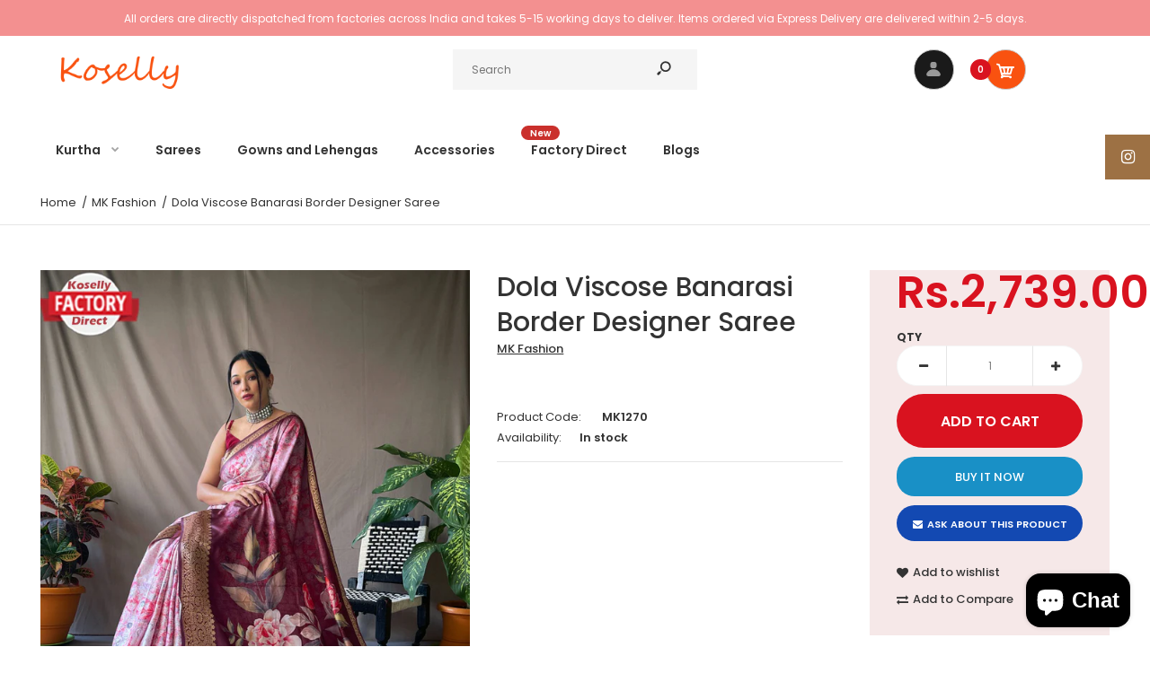

--- FILE ---
content_type: text/html; charset=utf-8
request_url: https://www.koselly.com/products/dola-viscose-banarasi-border-designer-saree-3
body_size: 27918
content:
<!DOCTYPE html>
<!--[if IE 7]><html lang="en" class="ie7 responsive"><![endif]-->
<!--[if IE 8]><html lang="en" class="ie8 responsive"><![endif]-->
<!--[if IE 9]><html lang="en" class="ie9 responsive"><![endif]-->
<!--[if !IE]><!--><html lang="en" class="responsive"><!--<![endif]-->
<head>
  <meta charset="utf-8" />
  <!--[if IE]><meta http-equiv='X-UA-Compatible' content='IE=edge,chrome=1' /><![endif]--><meta name="viewport" content="width=device-width, initial-scale=1, minimum-scale=1, maximum-scale=1" /><link rel="canonical" href="https://www.koselly.com/products/dola-viscose-banarasi-border-designer-saree-3" /><link rel="shortcut icon" href="//www.koselly.com/cdn/shop/t/7/assets/favicon.png?v=88070795952779250181579523176" type="image/x-icon" /><link rel="apple-touch-icon-precomposed" href="//www.koselly.com/cdn/shop/t/7/assets/iphone_icon.png?v=124298795039053943501579523176" /><link rel="apple-touch-icon-precomposed" sizes="114x114" href="//www.koselly.com/cdn/shop/t/7/assets/iphone_icon_retina.png?v=9918019676405165781579523177" /><link rel="apple-touch-icon-precomposed" sizes="72x72" href="//www.koselly.com/cdn/shop/t/7/assets/ipad_icon.png?v=107516711201172178191579523177" /><link rel="apple-touch-icon-precomposed" sizes="144x144" href="//www.koselly.com/cdn/shop/t/7/assets/ipad_icon_retina.png?v=64110412300886193001579523177" /><meta name="description" content="Dola viscose digital printed saree with beautiful and rich zari worked banarasi border for you to stand out. Care: Dry Clean Only" /><title>Dola Viscose Banarasi Border Designer Saree | Koselly</title>
<link href="//fonts.googleapis.com/css?family=Caveat:300italic,400italic,500italic,600italic,700italic,800italic,100,200,300,400,500,600,700,800&subset=cyrillic-ext,greek-ext,latin,latin-ext,cyrillic,greek,vietnamese" rel='stylesheet' type='text/css' /><link href="//fonts.googleapis.com/css?family=Poppins:300italic,400italic,500italic,600italic,700italic,800italic,100,200,300,400,500,600,700,800&subset=cyrillic-ext,greek-ext,latin,latin-ext,cyrillic,greek,vietnamese" rel='stylesheet' type='text/css' />
<!-- /snippets/social-meta-tags.liquid -->
<meta property="og:site_name" content="Koselly">
<meta property="og:url" content="https://www.koselly.com/products/dola-viscose-banarasi-border-designer-saree-3">
<meta property="og:title" content="Dola Viscose Banarasi Border Designer Saree">
<meta property="og:type" content="product">
<meta property="og:description" content="Dola viscose digital printed saree with beautiful and rich zari worked banarasi border for you to stand out. Care: Dry Clean Only"><meta property="og:price:amount" content="2,739.00">
  <meta property="og:price:currency" content="NPR">
  <meta property="og:price:amount_currency" content="Rs.2,739.00"><meta property="og:image" content="http://www.koselly.com/cdn/shop/products/MK1270_1024x1024.jpg?v=1645190673"><meta property="og:image" content="http://www.koselly.com/cdn/shop/products/MK1270a_1024x1024.jpg?v=1645190679">
<meta property="og:image:secure_url" content="https://www.koselly.com/cdn/shop/products/MK1270_1024x1024.jpg?v=1645190673"><meta property="og:image:secure_url" content="https://www.koselly.com/cdn/shop/products/MK1270a_1024x1024.jpg?v=1645190679">

<meta name="twitter:site" content="@">
<meta name="twitter:card" content="summary_large_image">
<meta name="twitter:title" content="Dola Viscose Banarasi Border Designer Saree">
<meta name="twitter:description" content="Dola viscose digital printed saree with beautiful and rich zari worked banarasi border for you to stand out. Care: Dry Clean Only">
<link href="//www.koselly.com/cdn/shop/t/7/assets/rt.vendors.scss.css?v=4626588856398625191749736123" rel="stylesheet" type="text/css" media="all" /><link href="//www.koselly.com/cdn/shop/t/7/assets/rt.application.scss.css?v=58517695092544498061702540707" rel="stylesheet" type="text/css" media="all" /><link href="//www.koselly.com/cdn/shop/t/7/assets/rt.custom.scss.css?v=33683394500585284071702540707" rel="stylesheet" type="text/css" media="all" /><link href="//www.koselly.com/cdn/shop/t/7/assets/custom_code.scss.css?v=58315118678863158711579501944" rel="stylesheet" type="text/css" media="all" /><script>
window.sidebar=!1,
window.template="product",
window.rtl=!1,
window.popup_mailchimp_expire=2,
window.popup_mailchimp_period=0,
window.popup_mailchimp_delay=200,
window.popup_mailchimp_close=0,
window.products={},window.product_image_zoom=0,
window.asset_url="//www.koselly.com/cdn/shop/t/7/assets/?873",
window.swatch_color=false,
window.swatch_size=true,
window.shopping_cart_type="ajax_notify",
window.contact_map_address="Gongabu, Tokha-13, Kathmandu, Nepal",
window.money_format="Rs.{{amount}}",
window.show_multiple_currencies=true,window.shopCurrency="NPR",
window.defaultCurrency="USD",
window.cookieCurrency="",
window.jsonCurrency="Rs.{{amount}} NPR",
window.jsonMoney="Rs.{{amount}}",
window.formatCurrency="money_format",window.all_results_text="See all results",
window.megamenu_active=!1,
window.megamenu_hover=!1,
window.megamenu_responsive=!1,
window.megamenu_responsive_design="yes",
window.fixed_header="",
window.compare="1",
window.pitem_row="2",
window.swatch_color="",
window.swatch_size="1",
window.swatch_color_advanced="";
window.hn_use = false;
window.hn_once = false;
window.social_instagram = true;
window.reviews_enable =true;
var theme = {
  apps: {
    details: "Details",
    buyNow: "Buy now",
  },
  strings: {
    addToCart: "Add to cart",
    soldOut: "Out of stock",
    unavailable: "Unavailable",
    inStock: "In stock",
    available: "Available: ",
    outStock: "Out of stock",
    sale: "Sale",
    btn_select_options: "Select options",
    btn_add_to_cart: "Add to cart"
  },
  settings: {
    moneyFormat:"Rs.{{amount}}",
  },
  inventory: true,
  sale_percentages: null,
  asset_url: "\/\/www.koselly.com\/cdn\/shop\/t\/7\/assets\/?873"
}
var roar_api = {
  main_info: {
    theme_id: '18389593',
    owner_email: 'sales@koselly.com',
    shop: 'koselly.myshopify.com',
    domain: 'koselly.myshopify.com',
   	rdomain: 'www.koselly.com',
    license: 'ssgiptnuuhlmjokuojjhptmhhhruihfmp'
  }
};
</script>
<script src="//www.koselly.com/cdn/shop/t/7/assets/jquery-2.1.4.min.js?v=3135571069599077391579501967" defer="defer"></script><link rel="stylesheet" type="text/css" href="https://cdn.shopify.com/s/files/1/0024/1149/5539/files/pe-icon-7-stroke.css"><link rel="stylesheet" type="text/css" href="https://cdn.shopify.com/s/files/1/0024/1149/5539/files/settings.css"><link rel="stylesheet" type="text/css" href="https://cdn.shopify.com/s/files/1/0024/1149/5539/files/navigation.css"><link rel="stylesheet" type="text/css" href="https://cdn.shopify.com/s/files/1/0024/1149/5539/files/layers.css"><script src="https://cdn.shopify.com/s/files/1/0024/1149/5539/files/jquery.themepunch.tools.min.js" defer="defer"></script><script src="https://cdn.shopify.com/s/files/1/0024/1149/5539/files/jquery.themepunch.revolution.min.js?4556" defer="defer"></script><script>
  var weketingShop = {
    shop:"koselly.myshopify.com",
    moneyFormat:"Rs.{{amount}}",productJson:{"id":6684732882998,"title":"Dola Viscose Banarasi Border Designer Saree","handle":"dola-viscose-banarasi-border-designer-saree-3","description":"\u003cp\u003eDola viscose digital printed saree with beautiful and rich zari worked banarasi border for you to stand out.\u003c\/p\u003e\n\u003cp\u003eCare: Dry Clean Only\u003cbr\u003e\u003c\/p\u003e","published_at":"2022-02-18T19:09:17+05:45","created_at":"2022-02-18T19:09:17+05:45","vendor":"MK Fashion","type":"Saree","tags":["factory direct"],"price":273900,"price_min":273900,"price_max":273900,"available":true,"price_varies":false,"compare_at_price":null,"compare_at_price_min":0,"compare_at_price_max":0,"compare_at_price_varies":false,"variants":[{"id":39905723678774,"title":"Default Title","option1":"Default Title","option2":null,"option3":null,"sku":"MK1270","requires_shipping":true,"taxable":false,"featured_image":null,"available":true,"name":"Dola Viscose Banarasi Border Designer Saree","public_title":null,"options":["Default Title"],"price":273900,"weight":800,"compare_at_price":null,"inventory_quantity":0,"inventory_management":null,"inventory_policy":"deny","barcode":"","requires_selling_plan":false,"selling_plan_allocations":[]}],"images":["\/\/www.koselly.com\/cdn\/shop\/products\/MK1270.jpg?v=1645190673","\/\/www.koselly.com\/cdn\/shop\/products\/MK1270a.jpg?v=1645190679"],"featured_image":"\/\/www.koselly.com\/cdn\/shop\/products\/MK1270.jpg?v=1645190673","options":["Title"],"media":[{"alt":null,"id":22446193213494,"position":1,"preview_image":{"aspect_ratio":0.781,"height":1280,"width":1000,"src":"\/\/www.koselly.com\/cdn\/shop\/products\/MK1270.jpg?v=1645190673"},"aspect_ratio":0.781,"height":1280,"media_type":"image","src":"\/\/www.koselly.com\/cdn\/shop\/products\/MK1270.jpg?v=1645190673","width":1000},{"alt":null,"id":22446193311798,"position":2,"preview_image":{"aspect_ratio":0.655,"height":1280,"width":838,"src":"\/\/www.koselly.com\/cdn\/shop\/products\/MK1270a.jpg?v=1645190679"},"aspect_ratio":0.655,"height":1280,"media_type":"image","src":"\/\/www.koselly.com\/cdn\/shop\/products\/MK1270a.jpg?v=1645190679","width":838}],"requires_selling_plan":false,"selling_plan_groups":[],"content":"\u003cp\u003eDola viscose digital printed saree with beautiful and rich zari worked banarasi border for you to stand out.\u003c\/p\u003e\n\u003cp\u003eCare: Dry Clean Only\u003cbr\u003e\u003c\/p\u003e"},};
</script><script>window.performance && window.performance.mark && window.performance.mark('shopify.content_for_header.start');</script><meta name="facebook-domain-verification" content="gbzl7hfewsixwnfk0uth3vryyrxlqn">
<meta id="shopify-digital-wallet" name="shopify-digital-wallet" content="/18176303/digital_wallets/dialog">
<link rel="alternate" type="application/json+oembed" href="https://www.koselly.com/products/dola-viscose-banarasi-border-designer-saree-3.oembed">
<script async="async" src="/checkouts/internal/preloads.js?locale=en-NP"></script>
<script id="shopify-features" type="application/json">{"accessToken":"cdcd8f96b022f82833607d91729303f3","betas":["rich-media-storefront-analytics"],"domain":"www.koselly.com","predictiveSearch":true,"shopId":18176303,"locale":"en"}</script>
<script>var Shopify = Shopify || {};
Shopify.shop = "koselly.myshopify.com";
Shopify.locale = "en";
Shopify.currency = {"active":"NPR","rate":"1.0"};
Shopify.country = "NP";
Shopify.theme = {"name":"Fastor Fullscreen","id":80435970102,"schema_name":"Fastor","schema_version":"4.6","theme_store_id":null,"role":"main"};
Shopify.theme.handle = "null";
Shopify.theme.style = {"id":null,"handle":null};
Shopify.cdnHost = "www.koselly.com/cdn";
Shopify.routes = Shopify.routes || {};
Shopify.routes.root = "/";</script>
<script type="module">!function(o){(o.Shopify=o.Shopify||{}).modules=!0}(window);</script>
<script>!function(o){function n(){var o=[];function n(){o.push(Array.prototype.slice.apply(arguments))}return n.q=o,n}var t=o.Shopify=o.Shopify||{};t.loadFeatures=n(),t.autoloadFeatures=n()}(window);</script>
<script id="shop-js-analytics" type="application/json">{"pageType":"product"}</script>
<script defer="defer" async type="module" src="//www.koselly.com/cdn/shopifycloud/shop-js/modules/v2/client.init-shop-cart-sync_C5BV16lS.en.esm.js"></script>
<script defer="defer" async type="module" src="//www.koselly.com/cdn/shopifycloud/shop-js/modules/v2/chunk.common_CygWptCX.esm.js"></script>
<script type="module">
  await import("//www.koselly.com/cdn/shopifycloud/shop-js/modules/v2/client.init-shop-cart-sync_C5BV16lS.en.esm.js");
await import("//www.koselly.com/cdn/shopifycloud/shop-js/modules/v2/chunk.common_CygWptCX.esm.js");

  window.Shopify.SignInWithShop?.initShopCartSync?.({"fedCMEnabled":true,"windoidEnabled":true});

</script>
<script>(function() {
  var isLoaded = false;
  function asyncLoad() {
    if (isLoaded) return;
    isLoaded = true;
    var urls = ["https:\/\/chimpstatic.com\/mcjs-connected\/js\/users\/6d2423dc63cb058b7f10cb3e6\/ce8ee17c704afbde1f98897e0.js?shop=koselly.myshopify.com","\/\/cdn.shopify.com\/proxy\/e1d27f66abd4b62be1a0ea0a13cabcd3cb746fb989496032b7852f555d5fae2d\/api.goaffpro.com\/loader.js?shop=koselly.myshopify.com\u0026sp-cache-control=cHVibGljLCBtYXgtYWdlPTkwMA","https:\/\/chimpstatic.com\/mcjs-connected\/js\/users\/6d4894f837ab71287b3d04f46\/e7b95563d39b0d424a206b2db.js?shop=koselly.myshopify.com"];
    for (var i = 0; i < urls.length; i++) {
      var s = document.createElement('script');
      s.type = 'text/javascript';
      s.async = true;
      s.src = urls[i];
      var x = document.getElementsByTagName('script')[0];
      x.parentNode.insertBefore(s, x);
    }
  };
  if(window.attachEvent) {
    window.attachEvent('onload', asyncLoad);
  } else {
    window.addEventListener('load', asyncLoad, false);
  }
})();</script>
<script id="__st">var __st={"a":18176303,"offset":20700,"reqid":"95b00cae-d24a-44d9-af6a-c3d2de56638e-1768840514","pageurl":"www.koselly.com\/products\/dola-viscose-banarasi-border-designer-saree-3","u":"195afbb0fdc2","p":"product","rtyp":"product","rid":6684732882998};</script>
<script>window.ShopifyPaypalV4VisibilityTracking = true;</script>
<script id="captcha-bootstrap">!function(){'use strict';const t='contact',e='account',n='new_comment',o=[[t,t],['blogs',n],['comments',n],[t,'customer']],c=[[e,'customer_login'],[e,'guest_login'],[e,'recover_customer_password'],[e,'create_customer']],r=t=>t.map((([t,e])=>`form[action*='/${t}']:not([data-nocaptcha='true']) input[name='form_type'][value='${e}']`)).join(','),a=t=>()=>t?[...document.querySelectorAll(t)].map((t=>t.form)):[];function s(){const t=[...o],e=r(t);return a(e)}const i='password',u='form_key',d=['recaptcha-v3-token','g-recaptcha-response','h-captcha-response',i],f=()=>{try{return window.sessionStorage}catch{return}},m='__shopify_v',_=t=>t.elements[u];function p(t,e,n=!1){try{const o=window.sessionStorage,c=JSON.parse(o.getItem(e)),{data:r}=function(t){const{data:e,action:n}=t;return t[m]||n?{data:e,action:n}:{data:t,action:n}}(c);for(const[e,n]of Object.entries(r))t.elements[e]&&(t.elements[e].value=n);n&&o.removeItem(e)}catch(o){console.error('form repopulation failed',{error:o})}}const l='form_type',E='cptcha';function T(t){t.dataset[E]=!0}const w=window,h=w.document,L='Shopify',v='ce_forms',y='captcha';let A=!1;((t,e)=>{const n=(g='f06e6c50-85a8-45c8-87d0-21a2b65856fe',I='https://cdn.shopify.com/shopifycloud/storefront-forms-hcaptcha/ce_storefront_forms_captcha_hcaptcha.v1.5.2.iife.js',D={infoText:'Protected by hCaptcha',privacyText:'Privacy',termsText:'Terms'},(t,e,n)=>{const o=w[L][v],c=o.bindForm;if(c)return c(t,g,e,D).then(n);var r;o.q.push([[t,g,e,D],n]),r=I,A||(h.body.append(Object.assign(h.createElement('script'),{id:'captcha-provider',async:!0,src:r})),A=!0)});var g,I,D;w[L]=w[L]||{},w[L][v]=w[L][v]||{},w[L][v].q=[],w[L][y]=w[L][y]||{},w[L][y].protect=function(t,e){n(t,void 0,e),T(t)},Object.freeze(w[L][y]),function(t,e,n,w,h,L){const[v,y,A,g]=function(t,e,n){const i=e?o:[],u=t?c:[],d=[...i,...u],f=r(d),m=r(i),_=r(d.filter((([t,e])=>n.includes(e))));return[a(f),a(m),a(_),s()]}(w,h,L),I=t=>{const e=t.target;return e instanceof HTMLFormElement?e:e&&e.form},D=t=>v().includes(t);t.addEventListener('submit',(t=>{const e=I(t);if(!e)return;const n=D(e)&&!e.dataset.hcaptchaBound&&!e.dataset.recaptchaBound,o=_(e),c=g().includes(e)&&(!o||!o.value);(n||c)&&t.preventDefault(),c&&!n&&(function(t){try{if(!f())return;!function(t){const e=f();if(!e)return;const n=_(t);if(!n)return;const o=n.value;o&&e.removeItem(o)}(t);const e=Array.from(Array(32),(()=>Math.random().toString(36)[2])).join('');!function(t,e){_(t)||t.append(Object.assign(document.createElement('input'),{type:'hidden',name:u})),t.elements[u].value=e}(t,e),function(t,e){const n=f();if(!n)return;const o=[...t.querySelectorAll(`input[type='${i}']`)].map((({name:t})=>t)),c=[...d,...o],r={};for(const[a,s]of new FormData(t).entries())c.includes(a)||(r[a]=s);n.setItem(e,JSON.stringify({[m]:1,action:t.action,data:r}))}(t,e)}catch(e){console.error('failed to persist form',e)}}(e),e.submit())}));const S=(t,e)=>{t&&!t.dataset[E]&&(n(t,e.some((e=>e===t))),T(t))};for(const o of['focusin','change'])t.addEventListener(o,(t=>{const e=I(t);D(e)&&S(e,y())}));const B=e.get('form_key'),M=e.get(l),P=B&&M;t.addEventListener('DOMContentLoaded',(()=>{const t=y();if(P)for(const e of t)e.elements[l].value===M&&p(e,B);[...new Set([...A(),...v().filter((t=>'true'===t.dataset.shopifyCaptcha))])].forEach((e=>S(e,t)))}))}(h,new URLSearchParams(w.location.search),n,t,e,['guest_login'])})(!0,!0)}();</script>
<script integrity="sha256-4kQ18oKyAcykRKYeNunJcIwy7WH5gtpwJnB7kiuLZ1E=" data-source-attribution="shopify.loadfeatures" defer="defer" src="//www.koselly.com/cdn/shopifycloud/storefront/assets/storefront/load_feature-a0a9edcb.js" crossorigin="anonymous"></script>
<script data-source-attribution="shopify.dynamic_checkout.dynamic.init">var Shopify=Shopify||{};Shopify.PaymentButton=Shopify.PaymentButton||{isStorefrontPortableWallets:!0,init:function(){window.Shopify.PaymentButton.init=function(){};var t=document.createElement("script");t.src="https://www.koselly.com/cdn/shopifycloud/portable-wallets/latest/portable-wallets.en.js",t.type="module",document.head.appendChild(t)}};
</script>
<script data-source-attribution="shopify.dynamic_checkout.buyer_consent">
  function portableWalletsHideBuyerConsent(e){var t=document.getElementById("shopify-buyer-consent"),n=document.getElementById("shopify-subscription-policy-button");t&&n&&(t.classList.add("hidden"),t.setAttribute("aria-hidden","true"),n.removeEventListener("click",e))}function portableWalletsShowBuyerConsent(e){var t=document.getElementById("shopify-buyer-consent"),n=document.getElementById("shopify-subscription-policy-button");t&&n&&(t.classList.remove("hidden"),t.removeAttribute("aria-hidden"),n.addEventListener("click",e))}window.Shopify?.PaymentButton&&(window.Shopify.PaymentButton.hideBuyerConsent=portableWalletsHideBuyerConsent,window.Shopify.PaymentButton.showBuyerConsent=portableWalletsShowBuyerConsent);
</script>
<script>
  function portableWalletsCleanup(e){e&&e.src&&console.error("Failed to load portable wallets script "+e.src);var t=document.querySelectorAll("shopify-accelerated-checkout .shopify-payment-button__skeleton, shopify-accelerated-checkout-cart .wallet-cart-button__skeleton"),e=document.getElementById("shopify-buyer-consent");for(let e=0;e<t.length;e++)t[e].remove();e&&e.remove()}function portableWalletsNotLoadedAsModule(e){e instanceof ErrorEvent&&"string"==typeof e.message&&e.message.includes("import.meta")&&"string"==typeof e.filename&&e.filename.includes("portable-wallets")&&(window.removeEventListener("error",portableWalletsNotLoadedAsModule),window.Shopify.PaymentButton.failedToLoad=e,"loading"===document.readyState?document.addEventListener("DOMContentLoaded",window.Shopify.PaymentButton.init):window.Shopify.PaymentButton.init())}window.addEventListener("error",portableWalletsNotLoadedAsModule);
</script>

<script type="module" src="https://www.koselly.com/cdn/shopifycloud/portable-wallets/latest/portable-wallets.en.js" onError="portableWalletsCleanup(this)" crossorigin="anonymous"></script>
<script nomodule>
  document.addEventListener("DOMContentLoaded", portableWalletsCleanup);
</script>

<link id="shopify-accelerated-checkout-styles" rel="stylesheet" media="screen" href="https://www.koselly.com/cdn/shopifycloud/portable-wallets/latest/accelerated-checkout-backwards-compat.css" crossorigin="anonymous">
<style id="shopify-accelerated-checkout-cart">
        #shopify-buyer-consent {
  margin-top: 1em;
  display: inline-block;
  width: 100%;
}

#shopify-buyer-consent.hidden {
  display: none;
}

#shopify-subscription-policy-button {
  background: none;
  border: none;
  padding: 0;
  text-decoration: underline;
  font-size: inherit;
  cursor: pointer;
}

#shopify-subscription-policy-button::before {
  box-shadow: none;
}

      </style>

<script>window.performance && window.performance.mark && window.performance.mark('shopify.content_for_header.end');</script>
  <script>
  var weketingShop = {
    shop:"koselly.myshopify.com",
    moneyFormat:"Rs.{{amount}}",productJson:{"id":6684732882998,"title":"Dola Viscose Banarasi Border Designer Saree","handle":"dola-viscose-banarasi-border-designer-saree-3","description":"\u003cp\u003eDola viscose digital printed saree with beautiful and rich zari worked banarasi border for you to stand out.\u003c\/p\u003e\n\u003cp\u003eCare: Dry Clean Only\u003cbr\u003e\u003c\/p\u003e","published_at":"2022-02-18T19:09:17+05:45","created_at":"2022-02-18T19:09:17+05:45","vendor":"MK Fashion","type":"Saree","tags":["factory direct"],"price":273900,"price_min":273900,"price_max":273900,"available":true,"price_varies":false,"compare_at_price":null,"compare_at_price_min":0,"compare_at_price_max":0,"compare_at_price_varies":false,"variants":[{"id":39905723678774,"title":"Default Title","option1":"Default Title","option2":null,"option3":null,"sku":"MK1270","requires_shipping":true,"taxable":false,"featured_image":null,"available":true,"name":"Dola Viscose Banarasi Border Designer Saree","public_title":null,"options":["Default Title"],"price":273900,"weight":800,"compare_at_price":null,"inventory_quantity":0,"inventory_management":null,"inventory_policy":"deny","barcode":"","requires_selling_plan":false,"selling_plan_allocations":[]}],"images":["\/\/www.koselly.com\/cdn\/shop\/products\/MK1270.jpg?v=1645190673","\/\/www.koselly.com\/cdn\/shop\/products\/MK1270a.jpg?v=1645190679"],"featured_image":"\/\/www.koselly.com\/cdn\/shop\/products\/MK1270.jpg?v=1645190673","options":["Title"],"media":[{"alt":null,"id":22446193213494,"position":1,"preview_image":{"aspect_ratio":0.781,"height":1280,"width":1000,"src":"\/\/www.koselly.com\/cdn\/shop\/products\/MK1270.jpg?v=1645190673"},"aspect_ratio":0.781,"height":1280,"media_type":"image","src":"\/\/www.koselly.com\/cdn\/shop\/products\/MK1270.jpg?v=1645190673","width":1000},{"alt":null,"id":22446193311798,"position":2,"preview_image":{"aspect_ratio":0.655,"height":1280,"width":838,"src":"\/\/www.koselly.com\/cdn\/shop\/products\/MK1270a.jpg?v=1645190679"},"aspect_ratio":0.655,"height":1280,"media_type":"image","src":"\/\/www.koselly.com\/cdn\/shop\/products\/MK1270a.jpg?v=1645190679","width":838}],"requires_selling_plan":false,"selling_plan_groups":[],"content":"\u003cp\u003eDola viscose digital printed saree with beautiful and rich zari worked banarasi border for you to stand out.\u003c\/p\u003e\n\u003cp\u003eCare: Dry Clean Only\u003cbr\u003e\u003c\/p\u003e"},};
</script>
<meta name="facebook-domain-verification" content="gbzl7hfewsixwnfk0uth3vryyrxlqn" />
<script src="https://cdn.shopify.com/extensions/7bc9bb47-adfa-4267-963e-cadee5096caf/inbox-1252/assets/inbox-chat-loader.js" type="text/javascript" defer="defer"></script>
<link href="https://monorail-edge.shopifysvc.com" rel="dns-prefetch">
<script>(function(){if ("sendBeacon" in navigator && "performance" in window) {try {var session_token_from_headers = performance.getEntriesByType('navigation')[0].serverTiming.find(x => x.name == '_s').description;} catch {var session_token_from_headers = undefined;}var session_cookie_matches = document.cookie.match(/_shopify_s=([^;]*)/);var session_token_from_cookie = session_cookie_matches && session_cookie_matches.length === 2 ? session_cookie_matches[1] : "";var session_token = session_token_from_headers || session_token_from_cookie || "";function handle_abandonment_event(e) {var entries = performance.getEntries().filter(function(entry) {return /monorail-edge.shopifysvc.com/.test(entry.name);});if (!window.abandonment_tracked && entries.length === 0) {window.abandonment_tracked = true;var currentMs = Date.now();var navigation_start = performance.timing.navigationStart;var payload = {shop_id: 18176303,url: window.location.href,navigation_start,duration: currentMs - navigation_start,session_token,page_type: "product"};window.navigator.sendBeacon("https://monorail-edge.shopifysvc.com/v1/produce", JSON.stringify({schema_id: "online_store_buyer_site_abandonment/1.1",payload: payload,metadata: {event_created_at_ms: currentMs,event_sent_at_ms: currentMs}}));}}window.addEventListener('pagehide', handle_abandonment_event);}}());</script>
<script id="web-pixels-manager-setup">(function e(e,d,r,n,o){if(void 0===o&&(o={}),!Boolean(null===(a=null===(i=window.Shopify)||void 0===i?void 0:i.analytics)||void 0===a?void 0:a.replayQueue)){var i,a;window.Shopify=window.Shopify||{};var t=window.Shopify;t.analytics=t.analytics||{};var s=t.analytics;s.replayQueue=[],s.publish=function(e,d,r){return s.replayQueue.push([e,d,r]),!0};try{self.performance.mark("wpm:start")}catch(e){}var l=function(){var e={modern:/Edge?\/(1{2}[4-9]|1[2-9]\d|[2-9]\d{2}|\d{4,})\.\d+(\.\d+|)|Firefox\/(1{2}[4-9]|1[2-9]\d|[2-9]\d{2}|\d{4,})\.\d+(\.\d+|)|Chrom(ium|e)\/(9{2}|\d{3,})\.\d+(\.\d+|)|(Maci|X1{2}).+ Version\/(15\.\d+|(1[6-9]|[2-9]\d|\d{3,})\.\d+)([,.]\d+|)( \(\w+\)|)( Mobile\/\w+|) Safari\/|Chrome.+OPR\/(9{2}|\d{3,})\.\d+\.\d+|(CPU[ +]OS|iPhone[ +]OS|CPU[ +]iPhone|CPU IPhone OS|CPU iPad OS)[ +]+(15[._]\d+|(1[6-9]|[2-9]\d|\d{3,})[._]\d+)([._]\d+|)|Android:?[ /-](13[3-9]|1[4-9]\d|[2-9]\d{2}|\d{4,})(\.\d+|)(\.\d+|)|Android.+Firefox\/(13[5-9]|1[4-9]\d|[2-9]\d{2}|\d{4,})\.\d+(\.\d+|)|Android.+Chrom(ium|e)\/(13[3-9]|1[4-9]\d|[2-9]\d{2}|\d{4,})\.\d+(\.\d+|)|SamsungBrowser\/([2-9]\d|\d{3,})\.\d+/,legacy:/Edge?\/(1[6-9]|[2-9]\d|\d{3,})\.\d+(\.\d+|)|Firefox\/(5[4-9]|[6-9]\d|\d{3,})\.\d+(\.\d+|)|Chrom(ium|e)\/(5[1-9]|[6-9]\d|\d{3,})\.\d+(\.\d+|)([\d.]+$|.*Safari\/(?![\d.]+ Edge\/[\d.]+$))|(Maci|X1{2}).+ Version\/(10\.\d+|(1[1-9]|[2-9]\d|\d{3,})\.\d+)([,.]\d+|)( \(\w+\)|)( Mobile\/\w+|) Safari\/|Chrome.+OPR\/(3[89]|[4-9]\d|\d{3,})\.\d+\.\d+|(CPU[ +]OS|iPhone[ +]OS|CPU[ +]iPhone|CPU IPhone OS|CPU iPad OS)[ +]+(10[._]\d+|(1[1-9]|[2-9]\d|\d{3,})[._]\d+)([._]\d+|)|Android:?[ /-](13[3-9]|1[4-9]\d|[2-9]\d{2}|\d{4,})(\.\d+|)(\.\d+|)|Mobile Safari.+OPR\/([89]\d|\d{3,})\.\d+\.\d+|Android.+Firefox\/(13[5-9]|1[4-9]\d|[2-9]\d{2}|\d{4,})\.\d+(\.\d+|)|Android.+Chrom(ium|e)\/(13[3-9]|1[4-9]\d|[2-9]\d{2}|\d{4,})\.\d+(\.\d+|)|Android.+(UC? ?Browser|UCWEB|U3)[ /]?(15\.([5-9]|\d{2,})|(1[6-9]|[2-9]\d|\d{3,})\.\d+)\.\d+|SamsungBrowser\/(5\.\d+|([6-9]|\d{2,})\.\d+)|Android.+MQ{2}Browser\/(14(\.(9|\d{2,})|)|(1[5-9]|[2-9]\d|\d{3,})(\.\d+|))(\.\d+|)|K[Aa][Ii]OS\/(3\.\d+|([4-9]|\d{2,})\.\d+)(\.\d+|)/},d=e.modern,r=e.legacy,n=navigator.userAgent;return n.match(d)?"modern":n.match(r)?"legacy":"unknown"}(),u="modern"===l?"modern":"legacy",c=(null!=n?n:{modern:"",legacy:""})[u],f=function(e){return[e.baseUrl,"/wpm","/b",e.hashVersion,"modern"===e.buildTarget?"m":"l",".js"].join("")}({baseUrl:d,hashVersion:r,buildTarget:u}),m=function(e){var d=e.version,r=e.bundleTarget,n=e.surface,o=e.pageUrl,i=e.monorailEndpoint;return{emit:function(e){var a=e.status,t=e.errorMsg,s=(new Date).getTime(),l=JSON.stringify({metadata:{event_sent_at_ms:s},events:[{schema_id:"web_pixels_manager_load/3.1",payload:{version:d,bundle_target:r,page_url:o,status:a,surface:n,error_msg:t},metadata:{event_created_at_ms:s}}]});if(!i)return console&&console.warn&&console.warn("[Web Pixels Manager] No Monorail endpoint provided, skipping logging."),!1;try{return self.navigator.sendBeacon.bind(self.navigator)(i,l)}catch(e){}var u=new XMLHttpRequest;try{return u.open("POST",i,!0),u.setRequestHeader("Content-Type","text/plain"),u.send(l),!0}catch(e){return console&&console.warn&&console.warn("[Web Pixels Manager] Got an unhandled error while logging to Monorail."),!1}}}}({version:r,bundleTarget:l,surface:e.surface,pageUrl:self.location.href,monorailEndpoint:e.monorailEndpoint});try{o.browserTarget=l,function(e){var d=e.src,r=e.async,n=void 0===r||r,o=e.onload,i=e.onerror,a=e.sri,t=e.scriptDataAttributes,s=void 0===t?{}:t,l=document.createElement("script"),u=document.querySelector("head"),c=document.querySelector("body");if(l.async=n,l.src=d,a&&(l.integrity=a,l.crossOrigin="anonymous"),s)for(var f in s)if(Object.prototype.hasOwnProperty.call(s,f))try{l.dataset[f]=s[f]}catch(e){}if(o&&l.addEventListener("load",o),i&&l.addEventListener("error",i),u)u.appendChild(l);else{if(!c)throw new Error("Did not find a head or body element to append the script");c.appendChild(l)}}({src:f,async:!0,onload:function(){if(!function(){var e,d;return Boolean(null===(d=null===(e=window.Shopify)||void 0===e?void 0:e.analytics)||void 0===d?void 0:d.initialized)}()){var d=window.webPixelsManager.init(e)||void 0;if(d){var r=window.Shopify.analytics;r.replayQueue.forEach((function(e){var r=e[0],n=e[1],o=e[2];d.publishCustomEvent(r,n,o)})),r.replayQueue=[],r.publish=d.publishCustomEvent,r.visitor=d.visitor,r.initialized=!0}}},onerror:function(){return m.emit({status:"failed",errorMsg:"".concat(f," has failed to load")})},sri:function(e){var d=/^sha384-[A-Za-z0-9+/=]+$/;return"string"==typeof e&&d.test(e)}(c)?c:"",scriptDataAttributes:o}),m.emit({status:"loading"})}catch(e){m.emit({status:"failed",errorMsg:(null==e?void 0:e.message)||"Unknown error"})}}})({shopId: 18176303,storefrontBaseUrl: "https://www.koselly.com",extensionsBaseUrl: "https://extensions.shopifycdn.com/cdn/shopifycloud/web-pixels-manager",monorailEndpoint: "https://monorail-edge.shopifysvc.com/unstable/produce_batch",surface: "storefront-renderer",enabledBetaFlags: ["2dca8a86"],webPixelsConfigList: [{"id":"1611399462","configuration":"{\"shop\":\"koselly.myshopify.com\",\"cookie_duration\":\"604800\"}","eventPayloadVersion":"v1","runtimeContext":"STRICT","scriptVersion":"a2e7513c3708f34b1f617d7ce88f9697","type":"APP","apiClientId":2744533,"privacyPurposes":["ANALYTICS","MARKETING"],"dataSharingAdjustments":{"protectedCustomerApprovalScopes":["read_customer_address","read_customer_email","read_customer_name","read_customer_personal_data","read_customer_phone"]}},{"id":"271122726","configuration":"{\"pixel_id\":\"2184106598514953\",\"pixel_type\":\"facebook_pixel\",\"metaapp_system_user_token\":\"-\"}","eventPayloadVersion":"v1","runtimeContext":"OPEN","scriptVersion":"ca16bc87fe92b6042fbaa3acc2fbdaa6","type":"APP","apiClientId":2329312,"privacyPurposes":["ANALYTICS","MARKETING","SALE_OF_DATA"],"dataSharingAdjustments":{"protectedCustomerApprovalScopes":["read_customer_address","read_customer_email","read_customer_name","read_customer_personal_data","read_customer_phone"]}},{"id":"141263142","eventPayloadVersion":"v1","runtimeContext":"LAX","scriptVersion":"1","type":"CUSTOM","privacyPurposes":["MARKETING"],"name":"Meta pixel (migrated)"},{"id":"shopify-app-pixel","configuration":"{}","eventPayloadVersion":"v1","runtimeContext":"STRICT","scriptVersion":"0450","apiClientId":"shopify-pixel","type":"APP","privacyPurposes":["ANALYTICS","MARKETING"]},{"id":"shopify-custom-pixel","eventPayloadVersion":"v1","runtimeContext":"LAX","scriptVersion":"0450","apiClientId":"shopify-pixel","type":"CUSTOM","privacyPurposes":["ANALYTICS","MARKETING"]}],isMerchantRequest: false,initData: {"shop":{"name":"Koselly","paymentSettings":{"currencyCode":"NPR"},"myshopifyDomain":"koselly.myshopify.com","countryCode":"NP","storefrontUrl":"https:\/\/www.koselly.com"},"customer":null,"cart":null,"checkout":null,"productVariants":[{"price":{"amount":2739.0,"currencyCode":"NPR"},"product":{"title":"Dola Viscose Banarasi Border Designer Saree","vendor":"MK Fashion","id":"6684732882998","untranslatedTitle":"Dola Viscose Banarasi Border Designer Saree","url":"\/products\/dola-viscose-banarasi-border-designer-saree-3","type":"Saree"},"id":"39905723678774","image":{"src":"\/\/www.koselly.com\/cdn\/shop\/products\/MK1270.jpg?v=1645190673"},"sku":"MK1270","title":"Default Title","untranslatedTitle":"Default Title"}],"purchasingCompany":null},},"https://www.koselly.com/cdn","fcfee988w5aeb613cpc8e4bc33m6693e112",{"modern":"","legacy":""},{"shopId":"18176303","storefrontBaseUrl":"https:\/\/www.koselly.com","extensionBaseUrl":"https:\/\/extensions.shopifycdn.com\/cdn\/shopifycloud\/web-pixels-manager","surface":"storefront-renderer","enabledBetaFlags":"[\"2dca8a86\"]","isMerchantRequest":"false","hashVersion":"fcfee988w5aeb613cpc8e4bc33m6693e112","publish":"custom","events":"[[\"page_viewed\",{}],[\"product_viewed\",{\"productVariant\":{\"price\":{\"amount\":2739.0,\"currencyCode\":\"NPR\"},\"product\":{\"title\":\"Dola Viscose Banarasi Border Designer Saree\",\"vendor\":\"MK Fashion\",\"id\":\"6684732882998\",\"untranslatedTitle\":\"Dola Viscose Banarasi Border Designer Saree\",\"url\":\"\/products\/dola-viscose-banarasi-border-designer-saree-3\",\"type\":\"Saree\"},\"id\":\"39905723678774\",\"image\":{\"src\":\"\/\/www.koselly.com\/cdn\/shop\/products\/MK1270.jpg?v=1645190673\"},\"sku\":\"MK1270\",\"title\":\"Default Title\",\"untranslatedTitle\":\"Default Title\"}}]]"});</script><script>
  window.ShopifyAnalytics = window.ShopifyAnalytics || {};
  window.ShopifyAnalytics.meta = window.ShopifyAnalytics.meta || {};
  window.ShopifyAnalytics.meta.currency = 'NPR';
  var meta = {"product":{"id":6684732882998,"gid":"gid:\/\/shopify\/Product\/6684732882998","vendor":"MK Fashion","type":"Saree","handle":"dola-viscose-banarasi-border-designer-saree-3","variants":[{"id":39905723678774,"price":273900,"name":"Dola Viscose Banarasi Border Designer Saree","public_title":null,"sku":"MK1270"}],"remote":false},"page":{"pageType":"product","resourceType":"product","resourceId":6684732882998,"requestId":"95b00cae-d24a-44d9-af6a-c3d2de56638e-1768840514"}};
  for (var attr in meta) {
    window.ShopifyAnalytics.meta[attr] = meta[attr];
  }
</script>
<script class="analytics">
  (function () {
    var customDocumentWrite = function(content) {
      var jquery = null;

      if (window.jQuery) {
        jquery = window.jQuery;
      } else if (window.Checkout && window.Checkout.$) {
        jquery = window.Checkout.$;
      }

      if (jquery) {
        jquery('body').append(content);
      }
    };

    var hasLoggedConversion = function(token) {
      if (token) {
        return document.cookie.indexOf('loggedConversion=' + token) !== -1;
      }
      return false;
    }

    var setCookieIfConversion = function(token) {
      if (token) {
        var twoMonthsFromNow = new Date(Date.now());
        twoMonthsFromNow.setMonth(twoMonthsFromNow.getMonth() + 2);

        document.cookie = 'loggedConversion=' + token + '; expires=' + twoMonthsFromNow;
      }
    }

    var trekkie = window.ShopifyAnalytics.lib = window.trekkie = window.trekkie || [];
    if (trekkie.integrations) {
      return;
    }
    trekkie.methods = [
      'identify',
      'page',
      'ready',
      'track',
      'trackForm',
      'trackLink'
    ];
    trekkie.factory = function(method) {
      return function() {
        var args = Array.prototype.slice.call(arguments);
        args.unshift(method);
        trekkie.push(args);
        return trekkie;
      };
    };
    for (var i = 0; i < trekkie.methods.length; i++) {
      var key = trekkie.methods[i];
      trekkie[key] = trekkie.factory(key);
    }
    trekkie.load = function(config) {
      trekkie.config = config || {};
      trekkie.config.initialDocumentCookie = document.cookie;
      var first = document.getElementsByTagName('script')[0];
      var script = document.createElement('script');
      script.type = 'text/javascript';
      script.onerror = function(e) {
        var scriptFallback = document.createElement('script');
        scriptFallback.type = 'text/javascript';
        scriptFallback.onerror = function(error) {
                var Monorail = {
      produce: function produce(monorailDomain, schemaId, payload) {
        var currentMs = new Date().getTime();
        var event = {
          schema_id: schemaId,
          payload: payload,
          metadata: {
            event_created_at_ms: currentMs,
            event_sent_at_ms: currentMs
          }
        };
        return Monorail.sendRequest("https://" + monorailDomain + "/v1/produce", JSON.stringify(event));
      },
      sendRequest: function sendRequest(endpointUrl, payload) {
        // Try the sendBeacon API
        if (window && window.navigator && typeof window.navigator.sendBeacon === 'function' && typeof window.Blob === 'function' && !Monorail.isIos12()) {
          var blobData = new window.Blob([payload], {
            type: 'text/plain'
          });

          if (window.navigator.sendBeacon(endpointUrl, blobData)) {
            return true;
          } // sendBeacon was not successful

        } // XHR beacon

        var xhr = new XMLHttpRequest();

        try {
          xhr.open('POST', endpointUrl);
          xhr.setRequestHeader('Content-Type', 'text/plain');
          xhr.send(payload);
        } catch (e) {
          console.log(e);
        }

        return false;
      },
      isIos12: function isIos12() {
        return window.navigator.userAgent.lastIndexOf('iPhone; CPU iPhone OS 12_') !== -1 || window.navigator.userAgent.lastIndexOf('iPad; CPU OS 12_') !== -1;
      }
    };
    Monorail.produce('monorail-edge.shopifysvc.com',
      'trekkie_storefront_load_errors/1.1',
      {shop_id: 18176303,
      theme_id: 80435970102,
      app_name: "storefront",
      context_url: window.location.href,
      source_url: "//www.koselly.com/cdn/s/trekkie.storefront.cd680fe47e6c39ca5d5df5f0a32d569bc48c0f27.min.js"});

        };
        scriptFallback.async = true;
        scriptFallback.src = '//www.koselly.com/cdn/s/trekkie.storefront.cd680fe47e6c39ca5d5df5f0a32d569bc48c0f27.min.js';
        first.parentNode.insertBefore(scriptFallback, first);
      };
      script.async = true;
      script.src = '//www.koselly.com/cdn/s/trekkie.storefront.cd680fe47e6c39ca5d5df5f0a32d569bc48c0f27.min.js';
      first.parentNode.insertBefore(script, first);
    };
    trekkie.load(
      {"Trekkie":{"appName":"storefront","development":false,"defaultAttributes":{"shopId":18176303,"isMerchantRequest":null,"themeId":80435970102,"themeCityHash":"16641960094831482730","contentLanguage":"en","currency":"NPR","eventMetadataId":"949b7263-1a3e-4925-a644-666deabd5d3d"},"isServerSideCookieWritingEnabled":true,"monorailRegion":"shop_domain","enabledBetaFlags":["65f19447"]},"Session Attribution":{},"S2S":{"facebookCapiEnabled":true,"source":"trekkie-storefront-renderer","apiClientId":580111}}
    );

    var loaded = false;
    trekkie.ready(function() {
      if (loaded) return;
      loaded = true;

      window.ShopifyAnalytics.lib = window.trekkie;

      var originalDocumentWrite = document.write;
      document.write = customDocumentWrite;
      try { window.ShopifyAnalytics.merchantGoogleAnalytics.call(this); } catch(error) {};
      document.write = originalDocumentWrite;

      window.ShopifyAnalytics.lib.page(null,{"pageType":"product","resourceType":"product","resourceId":6684732882998,"requestId":"95b00cae-d24a-44d9-af6a-c3d2de56638e-1768840514","shopifyEmitted":true});

      var match = window.location.pathname.match(/checkouts\/(.+)\/(thank_you|post_purchase)/)
      var token = match? match[1]: undefined;
      if (!hasLoggedConversion(token)) {
        setCookieIfConversion(token);
        window.ShopifyAnalytics.lib.track("Viewed Product",{"currency":"NPR","variantId":39905723678774,"productId":6684732882998,"productGid":"gid:\/\/shopify\/Product\/6684732882998","name":"Dola Viscose Banarasi Border Designer Saree","price":"2739.00","sku":"MK1270","brand":"MK Fashion","variant":null,"category":"Saree","nonInteraction":true,"remote":false},undefined,undefined,{"shopifyEmitted":true});
      window.ShopifyAnalytics.lib.track("monorail:\/\/trekkie_storefront_viewed_product\/1.1",{"currency":"NPR","variantId":39905723678774,"productId":6684732882998,"productGid":"gid:\/\/shopify\/Product\/6684732882998","name":"Dola Viscose Banarasi Border Designer Saree","price":"2739.00","sku":"MK1270","brand":"MK Fashion","variant":null,"category":"Saree","nonInteraction":true,"remote":false,"referer":"https:\/\/www.koselly.com\/products\/dola-viscose-banarasi-border-designer-saree-3"});
      }
    });


        var eventsListenerScript = document.createElement('script');
        eventsListenerScript.async = true;
        eventsListenerScript.src = "//www.koselly.com/cdn/shopifycloud/storefront/assets/shop_events_listener-3da45d37.js";
        document.getElementsByTagName('head')[0].appendChild(eventsListenerScript);

})();</script>
<script
  defer
  src="https://www.koselly.com/cdn/shopifycloud/perf-kit/shopify-perf-kit-3.0.4.min.js"
  data-application="storefront-renderer"
  data-shop-id="18176303"
  data-render-region="gcp-us-central1"
  data-page-type="product"
  data-theme-instance-id="80435970102"
  data-theme-name="Fastor"
  data-theme-version="4.6"
  data-monorail-region="shop_domain"
  data-resource-timing-sampling-rate="10"
  data-shs="true"
  data-shs-beacon="true"
  data-shs-export-with-fetch="true"
  data-shs-logs-sample-rate="1"
  data-shs-beacon-endpoint="https://www.koselly.com/api/collect"
></script>
</head>



<body class=" deco-frame- deco-effect-  templateProduct body-full-width dropdown-menu-type-5 buttons-prev-next-type-2 top-bar-type-3 search-type-3 no-box-type-7 sale-new-type-2 body-white body-white-type-2 body-header-type-11 show-vertical-megamenu-category-page show-vertical-megamenu has-variant-mobile flex-view-4 collection-template-"><div id="global__symbols" style="display: none;">
  <svg xmlns="http://www.w3.org/2000/svg">
    <symbol id="global__symbols-heart"><svg xmlns="http://www.w3.org/2000/svg" viewBox="0 0 30 30"><path d="M19.9,4.1c-1.8,0-3.6,0.7-4.9,1.8c-1.3-1.2-3.1-1.8-4.9-1.8c-3.9,0-7,2.9-7,6.4c0,1.3,0.4,2.6,1.3,3.7c0,0,0.1,0.1,0.1,0.2l9.1,10.7c0.4,0.4,0.9,0.7,1.5,0.7c0.6,0,1.1-0.2,1.5-0.7l9.1-10.7c0.1-0.1,0.1-0.1,0.2-0.2c0.8-1.1,1.2-2.3,1.2-3.7C27,7,23.8,4.1,19.9,4.1z M9.9,8c-1.6,0-2.8,1.1-2.8,2.5c0,0.3-0.2,0.5-0.5,0.5s-0.5-0.2-0.5-0.5C6.1,8.6,7.8,7,9.9,7c0.3,0,0.5,0.2,0.5,0.5S10.1,8,9.9,8z"/></svg></symbol>
    <symbol id="global__symbols-profile"><svg xmlns="http://www.w3.org/2000/svg" viewBox="0 0 30 30"><g><path d="M13.4,13.6h3.2c2,0,3.7-1.7,3.7-3.7V6.7c0-2-1.7-3.7-3.7-3.7h-3.2c-2,0-3.7,1.7-3.7,3.7V10C9.7,12,11.4,13.6,13.4,13.6z"/><path d="M26.5,22.4c-2.2-4.5-6.6-7.2-11.5-7.2c-5,0-9.4,2.8-11.5,7.2c-0.5,1-0.4,2.1,0.2,3.1c0.6,0.9,1.6,1.5,2.7,1.5h17.4c1.1,0,2.1-0.6,2.7-1.5C26.9,24.5,27,23.4,26.5,22.4z"/></g></svg></symbol>
    <symbol id="global__symbols-cart"><svg xmlns="http://www.w3.org/2000/svg" viewBox="0 0 30 30"><g><g><path d="M22.3,20H11.6c-1,0-1.8-0.7-2.1-1.6L7,9.2c0-0.1,0-0.3,0.1-0.4c0.1-0.1,0.2-0.2,0.4-0.2h18.9c0.2,0,0.3,0.1,0.4,0.2c0.1,0.1,0.1,0.3,0.1,0.4l-2.5,9.2C24.2,19.4,23.3,20,22.3,20z"/></g><g><path d="M6.6,7.6l-0.8-3H3.1v-1h3.1c0.2,0,0.4,0.2,0.5,0.4l0.9,3.3L6.6,7.6z"/></g><g><path d="M11.6,26.4c-1.4,0-2.5-1.1-2.5-2.5s1.1-2.5,2.5-2.5c1.4,0,2.5,1.1,2.5,2.5S12.9,26.4,11.6,26.4z"/></g><g><path d="M22.3,26.4c-1.4,0-2.5-1.1-2.5-2.5s1.1-2.5,2.5-2.5c1.4,0,2.5,1.1,2.5,2.5S23.7,26.4,22.3,26.4z"/></g></g></svg></symbol><symbol id="global__symbols-cart-desktop"><svg xmlns="http://www.w3.org/2000/svg" viewBox="0 0 504.256 504.256"><path d="M478.755,125.762l-363.982-0.063L99.517,73.176c-2.274-7.831-8.578-14.018-16.45-16.147L29.673,42.591   c-2.012-0.544-4.081-0.82-6.149-0.82c-10.596,0-19.93,7.15-22.698,17.388c-1.641,6.065-0.82,12.407,2.31,17.856   c3.129,5.449,8.192,9.353,14.258,10.993l40.631,10.987l82.486,297.522c-11.749,5.797-19.367,17.809-19.367,31.184   c0,19.18,15.604,34.783,34.783,34.783c19.179,0,34.784-15.604,34.784-34.783c0-0.453-0.009-0.904-0.026-1.357h167.917   c-0.019,0.453-0.026,0.906-0.026,1.357c0,19.18,15.604,34.783,34.784,34.783c19.18,0,34.783-15.604,34.783-34.783   c0-17.629-13.402-32.408-30.554-34.518c-41.737-6.74-212.073-14.977-212.073-14.977l-5.595-21.894h212.53   c10.866,0,20.526-7.302,23.495-17.754l45.93-161.797h16.88c14.083,0,25.5-11.417,25.5-25.5S492.838,125.762,478.755,125.762z    M208.05,302.168h-39.839c-1.089-0.02-2.688,0.231-3.417-2.332c-0.926-3.254-2.223-7.725-2.223-7.725l-31.223-109.99   c-0.152-0.535-0.042-1.121,0.293-1.564c0.337-0.446,0.871-0.712,1.43-0.712h48.418c0.844,0,1.562,0.575,1.745,1.399l26.407,118.246   l0.096,0.365c0.05,0.163,0.075,0.338,0.075,0.521C209.812,301.356,209.023,302.153,208.05,302.168z M309.718,182.025   l-21.519,118.746c-0.183,0.822-0.9,1.396-1.744,1.396h-30.05c-0.845,0-1.563-0.576-1.748-1.398L233.14,182.021   c-0.119-0.53,0.009-1.079,0.352-1.506c0.341-0.425,0.85-0.669,1.395-0.669h73.084c0.546,0,1.055,0.244,1.397,0.672   C309.71,180.942,309.837,181.493,309.718,182.025z M411.511,182.125l-33.709,118.742c-0.218,0.767-0.926,1.304-1.722,1.304h-41.227   c-0.547,0-1.056-0.244-1.396-0.67c-0.342-0.427-0.469-0.979-0.351-1.511l26.517-118.745c0.181-0.81,0.916-1.398,1.748-1.398h48.417   c0.558,0,1.091,0.265,1.427,0.71C411.553,181.001,411.662,181.587,411.511,182.125z"></path></svg></symbol><symbol id="global__symbols-close"><svg xmlns="http://www.w3.org/2000/svg"viewBox="0 0 32 32"><g id="icomoon-ignore"></g><path d="M10.722 9.969l-0.754 0.754 5.278 5.278-5.253 5.253 0.754 0.754 5.253-5.253 5.253 5.253 0.754-0.754-5.253-5.253 5.278-5.278-0.754-0.754-5.278 5.278z" ></path></svg></symbol>
    <symbol id="global__symbols-cart-add"><svg xmlns="http://www.w3.org/2000/svg" viewBox="0 0 504.255 504.254"><g><g><path d="M283.863,374.637c0-2.2,0.07-4.383,0.195-6.553c-51.003-3.162-98.544-5.461-98.544-5.461l-5.595-21.894h109.17 c7.779-24.556,23.771-45.49,44.74-59.563l25.794-115.506c0.181-0.81,0.916-1.398,1.748-1.398h48.417 c0.558,0,1.091,0.265,1.427,0.71c0.337,0.446,0.446,1.033,0.295,1.569l-27.327,96.262c4-0.432,8.062-0.66,12.177-0.66 c12.307,0,24.154,1.992,35.248,5.662l30.268-106.625h16.88c14.083,0,25.5-11.417,25.5-25.5s-11.417-25.6-25.5-25.6l-363.982,0.037 L99.517,57.593c-2.274-7.831-8.578-14.018-16.45-16.147L29.673,27.008c-2.012-0.544-4.081-0.82-6.149-0.82 c-10.596,0-19.93,7.15-22.698,17.388c-1.641,6.065-0.82,12.407,2.31,17.856c3.129,5.449,8.192,9.353,14.258,10.993l40.631,10.987 l82.486,297.522c-11.749,5.797-19.367,17.809-19.367,31.184c0,19.18,15.604,34.783,34.783,34.783 c19.179,0,34.784-15.604,34.784-34.783c0-0.453-0.009-0.904-0.026-1.357h99.129C285.957,399.418,283.863,387.268,283.863,374.637z M233.492,164.931c0.341-0.425,0.85-0.669,1.395-0.669h73.085c0.546,0,1.055,0.244,1.397,0.672 c0.341,0.425,0.468,0.975,0.349,1.508l-21.519,118.746c-0.183,0.822-0.9,1.396-1.744,1.396h-30.05 c-0.845,0-1.563-0.576-1.748-1.398l-21.516-118.748C233.022,165.907,233.149,165.359,233.492,164.931z M164.42,283.377 c-0.255-0.9-33.072-116.839-33.072-116.839c-0.152-0.535-0.042-1.121,0.293-1.564c0.337-0.446,0.871-0.712,1.43-0.712h48.418 c0.844,0,1.562,0.575,1.745,1.399l26.407,118.246l0.096,0.365c0.05,0.163,0.075,0.338,0.075,0.521 c0,0.979-0.788,1.775-1.762,1.791h-41.273C165.27,286.584,164.675,284.279,164.42,283.377z"/><g><path d="M401.629,283.077c-53.846,0-97.496,43.65-97.496,97.495s43.65,97.495,97.496,97.495c53.845,0,97.494-43.65,97.494-97.495 S455.474,283.077,401.629,283.077z M455.625,395.573h-39.248v38.996c0,8.285-6.716,15-15,15s-15-6.715-15-15v-38.996h-38.746 c-8.283,0-15-6.717-15-15.001s6.717-15,15-15h38.746v-38.997c0-8.283,6.716-15,15-15s15,6.717,15,15v38.997h39.248 c8.285,0,15,6.716,15,15S463.91,395.573,455.625,395.573z"/></g></g></g></svg></symbol>
    <symbol id="global__symbols-search"><svg xmlns="http://www.w3.org/2000/svg" viewBox="0 0 30 30"><g><g><path d="M14.7,0.5c-4.8,0-8.8,3.9-8.8,8.8c0,4.8,3.9,8.8,8.8,8.8s8.8-3.9,8.8-8.8C23.5,4.4,19.6,0.5,14.7,0.5z M14.7,15.5c-3.4,0-6.2-2.8-6.2-6.2c0-3.4,2.8-6.2,6.2-6.2c3.4,0,6.2,2.8,6.2,6.2C20.9,12.7,18.1,15.5,14.7,15.5z"/></g><path d="M7.3,16l-1.6,1.6l-0.1-0.1c-0.5-0.5-1.3-0.5-1.8,0l-3,3c-0.5,0.5-0.5,1.3,0,1.8l0.9,0.9c0.2,0.2,0.5,0.4,0.9,0.4s0.6-0.1,0.9-0.4l3-3c0.5-0.5,0.5-1.3,0-1.8l-0.1-0.1L8,16.7c0.2-0.2,0.2-0.5,0-0.7C7.8,15.8,7.5,15.8,7.3,16z"/></g></svg></symbol>
    <symbol id="global__symbols-filter"><svg xmlns="http://www.w3.org/2000/svg" viewBox="0 0 24 24"><g><path d="M1,4.3h5.3v0.4c0,1.1,0.9,1.9,1.9,1.9h1.8c1.1,0,1.9-0.9,1.9-1.9V2.9c0-1.1-0.9-1.9-1.9-1.9H8.3c-1.1,0-1.9,0.9-1.9,1.9v0.4H1c-0.3,0-0.5,0.2-0.5,0.5C0.5,4,0.7,4.3,1,4.3z"/><path d="M13.6,5.4c0.3,0,0.5-0.2,0.5-0.5V2.6c0-0.3-0.2-0.5-0.5-0.5s-0.5,0.2-0.5,0.5V5C13.1,5.2,13.4,5.4,13.6,5.4z"/><path d="M15.5,2.1c-0.3,0-0.5,0.2-0.5,0.5V5c0,0.3,0.2,0.5,0.5,0.5C15.8,5.4,16,5.2,16,5V2.6C16,2.4,15.8,2.1,15.5,2.1z"/><path d="M17.4,2.1c-0.3,0-0.5,0.2-0.5,0.5V5c0,0.3,0.2,0.5,0.5,0.5s0.5-0.2,0.5-0.5V2.6C17.9,2.4,17.6,2.1,17.4,2.1z"/><path d="M19.3,2.1c-0.3,0-0.5,0.2-0.5,0.5V5c0,0.3,0.2,0.5,0.5,0.5c0.3,0,0.5-0.2,0.5-0.5V2.6C19.7,2.4,19.5,2.1,19.3,2.1z"/><path d="M21.1,2.1c-0.3,0-0.5,0.2-0.5,0.5V5c0,0.3,0.2,0.5,0.5,0.5c0.3,0,0.5-0.2,0.5-0.5V2.6C21.6,2.4,21.4,2.1,21.1,2.1z"/><path d="M23,2.1c-0.3,0-0.5,0.2-0.5,0.5V5c0,0.3,0.2,0.5,0.5,0.5c0.3,0,0.5-0.2,0.5-0.5V2.6C23.5,2.4,23.3,2.1,23,2.1z"/><path d="M17.4,10.4c-0.3,0-0.5,0.2-0.5,0.5v2.3c0,0.3,0.2,0.5,0.5,0.5s0.5-0.2,0.5-0.5v-2.3C17.9,10.6,17.6,10.4,17.4,10.4z"/><path d="M19.3,10.4c-0.3,0-0.5,0.2-0.5,0.5v2.3c0,0.3,0.2,0.5,0.5,0.5c0.3,0,0.5-0.2,0.5-0.5v-2.3C19.7,10.6,19.5,10.4,19.3,10.4z"/><path d="M21.1,10.4c-0.3,0-0.5,0.2-0.5,0.5v2.3c0,0.3,0.2,0.5,0.5,0.5c0.3,0,0.5-0.2,0.5-0.5v-2.3C21.6,10.6,21.4,10.4,21.1,10.4z"/><path d="M23,10.4c-0.3,0-0.5,0.2-0.5,0.5v2.3c0,0.3,0.2,0.5,0.5,0.5c0.3,0,0.5-0.2,0.5-0.5v-2.3C23.5,10.6,23.3,10.4,23,10.4z"/><path d="M13.6,18.6c-0.3,0-0.5,0.2-0.5,0.5v2.3c0,0.3,0.2,0.5,0.5,0.5s0.5-0.2,0.5-0.5V19C14.1,18.8,13.9,18.6,13.6,18.6z"/><path d="M15.5,18.6c-0.3,0-0.5,0.2-0.5,0.5v2.3c0,0.3,0.2,0.5,0.5,0.5c0.3,0,0.5-0.2,0.5-0.5V19C16,18.8,15.8,18.6,15.5,18.6z"/><path d="M17.4,18.6c-0.3,0-0.5,0.2-0.5,0.5v2.3c0,0.3,0.2,0.5,0.5,0.5s0.5-0.2,0.5-0.5V19C17.9,18.8,17.6,18.6,17.4,18.6z"/><path d="M19.3,18.6c-0.3,0-0.5,0.2-0.5,0.5v2.3c0,0.3,0.2,0.5,0.5,0.5c0.3,0,0.5-0.2,0.5-0.5V19C19.7,18.8,19.5,18.6,19.3,18.6z"/><path d="M21.1,18.6c-0.3,0-0.5,0.2-0.5,0.5v2.3c0,0.3,0.2,0.5,0.5,0.5c0.3,0,0.5-0.2,0.5-0.5V19C21.6,18.8,21.4,18.6,21.1,18.6z"/><path d="M23,18.6c-0.3,0-0.5,0.2-0.5,0.5v2.3c0,0.3,0.2,0.5,0.5,0.5c0.3,0,0.5-0.2,0.5-0.5V19C23.5,18.8,23.3,18.6,23,18.6z"/><path d="M13,9.2h-1.8c-1.1,0-1.9,0.9-1.9,1.9v0.4H1c-0.3,0-0.5,0.2-0.5,0.5s0.2,0.5,0.5,0.5h8.3v0.4c0,1.1,0.9,1.9,1.9,1.9H13c1.1,0,1.9-0.9,1.9-1.9v-1.8C14.9,10,14.1,9.2,13,9.2z"/><path d="M10.1,17.4H8.3c-1.1,0-1.9,0.9-1.9,1.9v0.4H1c-0.3,0-0.5,0.2-0.5,0.5c0,0.3,0.2,0.5,0.5,0.5h5.3v0.4c0,1.1,0.9,1.9,1.9,1.9h1.8c1.1,0,1.9-0.9,1.9-1.9v-1.8C12,18.2,11.1,17.4,10.1,17.4z"/></g></svg></symbol>
    <symbol id="global__symbols-prev"><svg xmlns="http://www.w3.org/2000/svg" viewBox="0 0 24 24"><path d="M5.2,12L16,22.8l2.8-2.8l-7.6-7.6C11.1,12.3,11,12.1,11,12s0.1-0.3,0.1-0.4L18.8,4L16,1.2L5.2,12z"/></svg></symbol>
    <symbol id="global__symbols-next"><svg xmlns="http://www.w3.org/2000/svg" viewBox="0 0 24 24"><path d="M5.2,20L8,22.8L18.8,12L8,1.2L5.2,4l7.6,7.6c0.1,0.1,0.1,0.2,0.1,0.4s-0.1,0.3-0.1,0.4L5.2,20z"/></svg></symbol>
	<symbol id="global__symbols-comment"><svg xmlns="http://www.w3.org/2000/svg" viewBox="0 0 24 24"><g><g><path d="M8.5,9.5c-0.4,0-0.7,0.3-0.7,0.7s0.3,0.7,0.7,0.7s0.7-0.3,0.7-0.7S8.8,9.5,8.5,9.5z"/><path d="M11.4,9.5c-0.4,0-0.7,0.3-0.7,0.7s0.3,0.7,0.7,0.7c0.4,0,0.7-0.3,0.7-0.7S11.8,9.5,11.4,9.5z"/><path d="M14.3,9.5c-0.4,0-0.7,0.3-0.7,0.7s0.3,0.7,0.7,0.7c0.4,0,0.7-0.3,0.7-0.7S14.7,9.5,14.3,9.5z"/></g><g><g><path d="M12.6,22.4c-0.1,0-0.1,0-0.2,0c-0.2-0.1-0.3-0.2-0.3-0.4v-3h-3c-4.8,0-8.8-3.9-8.8-8.7c0-4.8,3.9-8.7,8.8-8.7h4.6c4.8,0,8.7,3.9,8.7,8.7c0,2.6-1.2,5.1-3.2,6.8l-6.3,5.4C12.8,22.4,12.7,22.4,12.6,22.4z M9.1,2.4c-4.3,0-7.8,3.5-7.8,7.8 c0,4.3,3.5,7.8,7.8,7.8h3.5c0.3,0,0.5,0.2,0.5,0.5V21l5.5-4.7c1.8-1.5,2.9-3.7,2.9-6.1c0-4.3-3.5-7.8-7.8-7.8H9.1z"/></g></g></g></svg></symbol>
    <symbol id="global__symbols-phone"><svg xmlns="http://www.w3.org/2000/svg" viewBox="0 0 24 24" ><path d="M18.2,22.8L18.2,22.8c-2.6,0-6.6-2.4-10.2-6C4.2,13,1.8,8.8,2,6.3c0-1.6,0.9-3,2.2-3.8c0.5-0.3,1-0.5,1.5-0.6c0.6-0.1,1.3,0.2,1.6,0.8l2.9,4.9c0.4,0.6,0.3,1.3-0.1,1.8C10,9.6,9.7,9.8,9.5,10c0.9,1.1,1.7,2,2.5,2.8c0.8,0.8,1.7,1.6,2.8,2.5c0.2-0.3,0.4-0.5,0.7-0.8c0.5-0.4,1.2-0.5,1.8-0.1l4.9,2.9c0.6,0.3,0.9,1,0.8,1.6c-0.1,0.6-0.3,1.1-0.6,1.5c-0.8,1.3-2.2,2.2-3.9,2.2C18.4,22.8,18.3,22.8,18.2,22.8z M6,2.7c0,0-0.1,0-0.1,0C5.5,2.8,5,3,4.7,3.2C3.6,3.9,2.9,5,2.9,6.3C2.7,8.6,5,12.6,8.6,16.2c3.4,3.4,7.3,5.7,9.6,5.7c0,0,0,0,0,0c0.1,0,0.2,0,0.3,0c1.3,0,2.5-0.7,3.1-1.8c0.2-0.4,0.4-0.8,0.5-1.2c0.1-0.3-0.1-0.6-0.3-0.7l-4.9-2.9c-0.2-0.1-0.6-0.1-0.8,0.1c-0.3,0.3-0.6,0.6-0.8,0.9c-0.1,0.1-0.2,0.2-0.3,0.2c-0.1,0-0.3,0-0.3-0.1c-1.3-1-2.3-2-3.2-2.9c-0.9-0.9-1.8-1.9-2.9-3.2C8.4,10.1,8.4,10,8.4,9.9c0-0.1,0.1-0.2,0.2-0.3c0.3-0.2,0.7-0.5,0.9-0.8C9.7,8.5,9.7,8.2,9.6,8L6.6,3.1C6.5,2.9,6.3,2.7,6,2.7z"/></svg></symbol>
    <symbol id="global__symbols-email"><svg xmlns="http://www.w3.org/2000/svg" viewBox="0 0 24 24"><g><g><path d="M12,23.6C5.6,23.6,0.4,18.4,0.4,12S5.6,0.4,12,0.4c6.4,0,11.6,5.2,11.6,11.6S18.4,23.6,12,23.6z M12,1.4C6.1,1.4,1.4,6.1,1.4,12S6.1,22.6,12,22.6c5.9,0,10.6-4.8,10.6-10.6S17.9,1.4,12,1.4z"/></g><g><g><path d="M12,17.8c-3.2,0-5.8-2.6-5.8-5.8c0-3.2,2.6-5.8,5.8-5.8c3.2,0,5.8,2.6,5.8,5.8c0,0.3-0.2,0.5-0.5,0.5s-0.5-0.2-0.5-0.5c0-2.6-2.2-4.8-4.8-4.8c-2.6,0-4.8,2.2-4.8,4.8s2.1,4.8,4.8,4.8c0.3,0,0.5,0.2,0.5,0.5S12.3,17.8,12,17.8z"/></g><g><path d="M12,17.8c-1.8,0-3.6-0.8-4.7-2.4C5.4,12.8,6,9.2,8.6,7.3c2.6-1.9,6.2-1.3,8.1,1.3c0.2,0.2,0.1,0.5-0.1,0.7S16,9.4,15.9,9.2C14.3,7,11.3,6.6,9.2,8.1C7,9.7,6.6,12.7,8.1,14.8c1.6,2.1,4.6,2.6,6.7,1.1c0.2-0.2,0.5-0.1,0.7,0.1c0.2,0.2,0.1,0.5-0.1,0.7C14.4,17.4,13.2,17.8,12,17.8z"/></g><g><path d="M12,14.7c-1.5,0-2.7-1.2-2.7-2.7c0-1.5,1.2-2.7,2.7-2.7c1.5,0,2.7,1.2,2.7,2.7c0,0.3-0.2,0.5-0.5,0.5s-0.5-0.2-0.5-0.5c0-0.9-0.8-1.7-1.7-1.7c-0.9,0-1.7,0.8-1.7,1.7c0,0.9,0.8,1.7,1.7,1.7c0.3,0,0.5,0.2,0.5,0.5S12.3,14.7,12,14.7z"/></g><g><path d="M12,14.7c-0.4,0-0.8-0.1-1.1-0.2c-0.7-0.3-1.2-0.8-1.4-1.5C9,11.6,9.6,10,11,9.5c0.7-0.3,1.4-0.2,2.1,0.1c0.7,0.3,1.2,0.8,1.4,1.5c0.1,0.3,0,0.5-0.3,0.6c-0.3,0.1-0.5,0-0.6-0.3c-0.2-0.4-0.5-0.8-0.9-1c-0.4-0.2-0.9-0.2-1.3,0c-0.9,0.3-1.3,1.3-1,2.2c0.2,0.4,0.5,0.8,0.9,1c0.4,0.2,0.9,0.2,1.3,0c0.3-0.1,0.5,0,0.6,0.3c0.1,0.3,0,0.5-0.3,0.6C12.7,14.6,12.3,14.7,12,14.7z"/></g><g><path d="M15.7,15.4c-1.1,0-2-0.9-2-2.1v-1.2c0-0.3,0.2-0.5,0.5-0.5s0.5,0.2,0.5,0.5v1.2c0,0.6,0.5,1.1,1,1.1c0.6,0,1.1-0.5,1.1-1.1V12c0-0.3,0.2-0.5,0.5-0.5s0.5,0.2,0.5,0.5v1.4C17.8,14.5,16.9,15.4,15.7,15.4z"/></g><g><path d="M14.2,13c-0.3,0-0.5-0.2-0.5-0.5v-2.2c0-0.3,0.2-0.5,0.5-0.5s0.5,0.2,0.5,0.5v2.2C14.7,12.8,14.5,13,14.2,13z"/></g></g></g></svg></symbol>
    <symbol id="global__symbols-skype"><svg xmlns="http://www.w3.org/2000/svg" viewBox="0 0 24 24" ><g><g><path d="M17.2,23.5L17.2,23.5c-0.8,0-1.6-0.2-2.4-0.5c-0.9,0.2-1.9,0.4-2.8,0.4c-3,0-5.9-1.2-8-3.3c-2.8-2.8-4-7-3-10.9c-1-2.4-0.4-5,1.4-6.8c1.2-1.2,2.8-1.8,4.4-1.8c0.8,0,1.6,0.2,2.4,0.5c0.9-0.2,1.9-0.4,2.8-0.4c3,0,5.9,1.2,8,3.3c2.8,2.8,4,7,3,10.9c1,2.4,0.4,5-1.4,6.8C20.5,22.8,18.9,23.5,17.2,23.5z M14.9,22c0.1,0,0.1,0,0.2,0c0.7,0.3,1.4,0.5,2.2,0.5l0,0c1.4,0,2.7-0.5,3.7-1.5c1.6-1.6,2-3.9,1.1-5.9c0-0.1-0.1-0.2,0-0.3c1-3.6,0-7.5-2.7-10.1c-2-2-4.6-3-7.3-3c-0.9,0-1.9,0.1-2.7,0.4C9.2,2,9,2,8.9,2C7,1.1,4.6,1.5,3,3C1.5,4.6,1.1,6.9,2,8.9C2,9,2,9.2,2,9.3c-1,3.6,0,7.5,2.7,10.1c2,2,4.6,3,7.3,3c0.9,0,1.9-0.1,2.7-0.4C14.8,22,14.8,22,14.9,22z"/></g><g><path d="M12,20.2c-2.7,0-4.9-2.2-4.9-4.9c0-1.1,0.9-2,2-2c1.1,0,2,0.9,2,2c0,0.5,0.4,1,1,1c0.5,0,1-0.4,1-1V15c0-0.5-0.4-1-1-1c-0.1,0-0.3,0-0.4,0C9.1,13.8,7.1,11.6,7.1,9V8.7C7.1,6,9.3,3.8,12,3.8c2.7,0,4.9,2.2,4.9,4.9c0,1.1-0.9,2-2,2c-1.1,0-2-0.9-2-2c0-0.5-0.4-1-1-1c-0.5,0-1,0.4-1,1V9c0,0.5,0.4,1,1,1c0.1,0,0.3,0,0.4,0c2.5,0.2,4.5,2.3,4.5,4.9v0.4C16.9,18,14.7,20.2,12,20.2z M9,14.4c-0.5,0-1,0.4-1,1c0,2.2,1.8,3.9,3.9,3.9c2.2,0,3.9-1.8,3.9-3.9V15c0-2-1.6-3.7-3.7-3.9c-0.1,0-0.2,0-0.3,0c-1.1,0-2-0.9-2-2V8.7c0-1.1,0.9-2,2-2s2,0.9,2,2c0,0.5,0.4,1,1,1c0.5,0,1-0.4,1-1c0-2.2-1.8-3.9-3.9-3.9c-2.2,0-3.9,1.8-3.9,3.9V9c0,2,1.6,3.7,3.6,3.9c0.1,0,0.2,0,0.3,0c1.1,0,2,0.9,2,2v0.4c0,1.1-0.9,2-2,2s-2-0.9-2-2C10,14.8,9.6,14.4,9,14.4z"/></g></g></svg></symbol>
    <symbol id="global__symbols-error"><svg xmlns="http://www.w3.org/2000/svg" viewBox="0 0 512 512" ><g><g><path d="M362.087,164.017H149.915c-6.62,0-11.988,5.367-11.988,11.988c0,6.621,5.367,11.988,11.988,11.988h212.172    c6.621,0,11.988-5.368,11.988-11.988C374.075,169.384,368.708,164.017,362.087,164.017z" style="fill: rgb(0, 0, 0);"></path></g></g><g><g><path d="M362.087,236.355H149.915c-6.62,0-11.988,5.368-11.988,11.988c0,6.621,5.367,11.988,11.988,11.988h212.172    c6.621,0,11.988-5.368,11.988-11.988S368.708,236.355,362.087,236.355z" style="fill: rgb(0, 0, 0);"></path></g></g><g><g><path d="M447.937,103.439c-0.082-3.008-1.276-5.944-3.489-8.158l-91.69-91.69c-2.176-2.214-5.2-3.592-8.55-3.592H89.285    c-13.92,0-25.247,11.325-25.247,25.248l0.005,299.353c0,0.106,0.013,0.207,0.016,0.313c0.164,6.065,3.303,11.562,8.484,14.779    l41.352,25.667c13.649,8.469,30.605,8.469,44.252-0.001l28.381-17.614c5.849-3.631,13.116-3.63,18.965-0.001l28.381,17.615    c6.824,4.237,14.474,6.355,22.126,6.354c7.651,0,15.304-2.118,22.126-6.354l28.381-17.615c5.849-3.629,13.116-3.629,18.965,0    l28.381,17.615c13.645,8.472,30.6,8.472,44.252,0l41.355-25.667c5.179-3.215,8.317-8.713,8.482-14.777    c0.002-0.104,0.016-0.207,0.016-0.313l0.005-220.845C447.964,103.64,447.946,103.543,447.937,103.439z M356.193,40.935h0.001    l50.834,50.834h-49.573c-0.695,0-1.262-0.567-1.262-1.262V40.935z M423.983,321.08l-38.52,23.908    c-5.849,3.631-13.116,3.63-18.965,0.001l-28.381-17.616c-13.649-8.469-30.605-8.468-44.252,0.001l-28.381,17.615    c-5.849,3.629-13.116,3.629-18.965,0l-28.381-17.615c-13.646-8.472-30.602-8.472-44.252,0l-28.381,17.615    c-5.849,3.629-13.116,3.629-18.965,0l-38.52-23.909L88.014,25.248c0-0.701,0.571-1.272,1.271-1.272h242.933v66.532    c0,13.916,11.321,25.238,25.238,25.238h66.532L423.983,321.08z" style="fill: rgb(0, 0, 0);"></path></g></g><g><g><path d="M447.958,395.948c0.001-0.031-0.004-0.061-0.004-0.092s0.005-0.061,0.005-0.092c0-6.521-3.541-12.544-9.242-15.714    c-5.7-3.168-12.682-3.003-18.223,0.436l-35.44,21.994c-5.598,3.473-12.554,3.473-18.15,0.001l-29.197-18.121    c-13.397-8.317-30.042-8.317-43.437,0l-29.197,18.12c-5.598,3.473-12.553,3.473-18.151,0.001l-29.197-18.121    c-13.396-8.315-30.042-8.315-43.437,0l-29.195,18.12c-5.598,3.473-12.554,3.474-18.15,0l-35.439-21.994    c-5.541-3.438-12.523-3.608-18.224-0.436c-5.7,3.171-9.242,9.192-9.242,15.714c0,0.031,0.005,0.061,0.005,0.092    c0,0.031-0.005,0.061-0.005,0.092l-0.005,90.804c0,13.922,11.325,25.248,25.247,25.248h333.434    c13.92,0,25.247-11.325,25.247-25.249L447.958,395.948z M422.717,488.024H89.285c-0.7,0-1.271-0.571-1.271-1.271l0.004-80.215    l26.285,16.314c13.398,8.312,30.042,8.312,43.436-0.001l29.195-18.121c5.597-3.474,12.551-3.473,18.151,0l29.195,18.122    c6.699,4.156,14.209,6.235,21.719,6.235c7.509,0,15.02-2.079,21.719-6.236l29.195-18.121c5.597-3.474,12.551-3.475,18.151,0    l29.197,18.122c13.4,8.314,30.042,8.312,43.436,0l26.285-16.314l0.004,80.214C423.988,487.453,423.418,488.024,422.717,488.024z" style="fill: rgb(0, 0, 0);"></path></g></g></svg></symbol>
  </svg>
</div><div id="shopify-section-product-variants-mobile" class="shopify-section product-variant-mobile-section"><div id="product-variants-mobile" class="product-variants-mobile" data-section-id="product-variants-mobile" data-section-type="product-variant-mobile">
  <div class="variants-header no-cart-item"><div class="title">
      <a href="javascript:void(0)" id="title-product-variants-mobile" >Dola Viscose Banarasi Border Designer Saree</a>
    </div>
    <div class="action">
      <a id="btn-product-variants-mobile"  href="javascript:void(0);" class="button button-type-2 variant-header-btn m-allow-cart">Buy Now</a>
    </div></div></div>  

</div><div class="standard-body" id="header-notice">
  <div class="header-notice full-width clearfix"></div>
</div>
<div class="tpro-wrapper"> 
  <div class="standard-body">
    <div class="full-width">
      <div class="container">
        <div class="tpro row"><div class="col-sm-12 text-center">
            <div class="background"><p>All orders are directly dispatched from factories across India and takes 5-15 working days to deliver. Items ordered via Express Delivery are delivered within 2-5 days.</p>
            </div>
          </div></div>
      </div>
    </div>
  </div>
</div><div class="fixed-product-navigation"></div><div class="standard-body">
    <div id="main" class=""><div id="shopify-section-mobile-nav" class="shopify-section header-mobile-section"><style></style>
<div id="primary-mobile-nav"  data-section-id="mobile-nav" data-section-type="mobile-nav-section">
  <nav class="mobile-nav-wrapper">
    <ul class="mobile-nav">
      <li class="mobile-nav__item">
        <div class="mobile-nav-icon">
          <button type="button"><span></span></button>Close
        </div>
      </li><li class="mobile-nav__item menu-item-has-children">
  <a class="mobile-nav__link" href="/collections/clothing">Women Clothing</a>
  <span class="mobile-child-menu"></span>
<ul class="mobile-nav-sub"><li class="mobile-nav__item">
  <a class="mobile-nav__link" href="/collections/kurtha-sharara">Kurtha Sharara</a>
  
</li><li class="mobile-nav__item">
  <a class="mobile-nav__link" href="/collections/kurtha-skirt">Kurtha Skirt</a>
  
</li><li class="mobile-nav__item">
  <a class="mobile-nav__link" href="/collections/lehengas-gowns">Gowns and Lehengas</a>
  
</li><li class="mobile-nav__item">
  <a class="mobile-nav__link" href="/collections/kurtha-suruwal">Kurtha Piece</a>
  
</li><li class="mobile-nav__item">
  <a class="mobile-nav__link" href="/collections/sarees">Sarees</a>
  
</li><li class="mobile-nav__item">
  <a class="mobile-nav__link" href="/collections/tops-and-dresses">Tops and Dresses</a>
  
</li><li class="mobile-nav__item">
  <a class="mobile-nav__link" href="/collections/kurtha-palazzo">Kurtha Palazzo Set</a>
  
</li><li class="mobile-nav__item">
  <a class="mobile-nav__link" href="/collections/kurtha-palazzo-dupatta">Kurtha Plazo Dupatta</a>
  
</li><li class="mobile-nav__item">
  <a class="mobile-nav__link" href="/collections/accessories">Accessories</a>
  
</li></ul></li><li class="mobile-nav__item">
  <a class="mobile-nav__link" href="https://www.koselly.com/collections/factory-direct">Factory Direct</a>
  
</li><li class="mobile-nav__item">
        <a href="/account" class="mobile-nav__link">Login/Register
</a>
      </li><li class="mobile-nav__item">
        <a href="/pages/" class="mobile-nav__link">Wish List</a>
      </li><li class="mobile-nav__item mobile-nav-currency">
<div class="dropdown currency__picker"><div class="currency__current notranslate" data-code="NPR">NPR</div>
  <ul class="currency__switcher">
    <li data-code="NPR" class="currency active notranslate">NPR</li><li data-code="INR" class="currency notranslate">INR</li><li data-code="GBP" class="currency notranslate">GBP</li><li data-code="CAD" class="currency notranslate">CAD</li><li data-code="USD" class="currency notranslate">USD</li><li data-code="AUD" class="currency notranslate">AUD</li><li data-code="EUR" class="currency notranslate">EUR</li><li data-code="JPY" class="currency notranslate">JPY</li></ul>
  <input type="hidden" class="currency_format" value="money_format" />
  <input type="hidden" class="shop_currency" value="NPR" />
  <input type="hidden" class="default_currency" value="NPR" />
  <input type="hidden" class="money_with_currency_format" value="Rs.{{amount}} NPR" />
  <input type="hidden" class="money_format" value="Rs.{{amount}}" />
  <input type="hidden" class="auto_switch" value="false" />
  <input type="hidden" class="original_price" value="" />
</div>

</li><li class="mobile-nav__item mobile-nav-language">
        <div class="dropdown language__picker">
          <a href="javascript:void(0);" class="dropdown-toggle language_wrapper" data-hover="dropdown" data-toggle="dropdown">
            <div class="language__current notranslate"></div>
          </a>
          <ul class="dropdown-menu language__switcher">
          </ul>
        </div>
      </li>
    </ul>
  </nav>
  <ul class="mobile-nav-bar">
    <li class="mobile-nav-item mobile-nav-icon">
      <button type="button"><span></span></button>
    </li>
    <li class="mobile-nav-item mobile-nav-search">
      <svg><use xmlns:xlink="http://www.w3.org/1999/xlink" xlink:href="#global__symbols-search"></use></svg>
    </li>
    <li class="mobile-nav-item mobile-nav-profile">
      <a href="/account"><svg><use xmlns:xlink="http://www.w3.org/1999/xlink" xlink:href="#global__symbols-profile"></use></svg></a>
    </li>
    <li class="mobile-nav-item mobile-nav-cart">
      <a href="/cart">
        <svg><use xmlns:xlink="http://www.w3.org/1999/xlink" xlink:href="#global__symbols-cart-desktop"></use></svg>
        <span class="total_count_ajax">0</span>
      </a>
    </li>
  </ul>
  <form action="/search" method="get" role="search" class="mobile-nav-search-form">
    <div class="mobile-nav-search-close"><span></span></div>
    <input type="search" name="q" class="input-block-level search-query" placeholder="Search" />
    <div class="autocomplete-results"></div>
    <input type="hidden" name="type" value="product" />
  </form>
  <div class="mobile-nav-logo text-center">
    <div class="container">
      <a href="https://www.koselly.com" title="Koselly"><img src="//www.koselly.com/cdn/shop/files/HD_Logo.png?v=1614298359" style="max-width:0px;" title="Koselly" alt="Koselly" />
      </a>
    </div>
  </div>
  
</div>


</div><header class="header-type-11">
  <div class="background-header"></div>
  <div class="slider-header">
    <!-- Top of pages -->
    <div id="top" class="full-width">
      <div class="background-top"></div>
      <div class="background">
        <div class="shadow"></div>
        <div class="pattern">
          <div class="container">
            <div class="row">
              <!-- Header Left -->
              <div class="col-sm-4" id="header-left">
                <!-- Logo --><div class="logo">
  <a href="https://www.koselly.com" title="Koselly"><img src="//www.koselly.com/cdn/shop/files/HD_Logo.png?v=1614298359" style="max-width:180px;" title="Koselly" alt="Koselly" />
 </a>
</div>
</div>
              <!-- Header Center -->
              <div class="col-sm-4" id="header-center">		
                <!-- Search -->
                <form action="/search" method="get" role="search" class="search_form">
                  <div class="button-search"><svg><use xmlns:xlink="http://www.w3.org/1999/xlink" xlink:href="#global__symbols-search"></use></svg></div>
                  <input type="search" name="q"  class="input-block-level search-query" id="search_query" placeholder="Search" />
                  <div id="autocomplete-results" class="autocomplete-results"></div>
                  <input type="hidden" name="type" value="product" />
                </form>
              </div>
              <!-- Header Right -->
              <div class="col-sm-4 orderable" id="header-right"><div id="shopify-section-header-top-block" class="shopify-section index-section section-wrapper">
</div><a href="/account" class="my-account"><i class="fa fa-user-svg"><svg><use xmlns:xlink="http://www.w3.org/1999/xlink" xlink:href="#global__symbols-profile"></use></svg></i></a><div id="cart_block" class="dropdown ">
  <div class="cart-heading dropdown-toogle" data-hover="dropdown" data-toggle="dropdown" onclick="window.location.href = '/cart'">
    <i class="cart-count"><span class="total_count_ajax">0</span></i>
    <i class="cart-icon"><svg><use xmlns:xlink="http://www.w3.org/1999/xlink" xlink:href="#global__symbols-cart-desktop"></use></svg></i>
    <p>
      <strong id="total_price_ajax">
        <span class="total_price"><span class="money">Rs.0.00</span></span>
      </strong>
    </p>
  </div>
  <div class="dropdown-menu" id="cart_content">
    <div class="cart_content_ajax"><div class="empty">No products in the cart.</div></div>
    <div class="loading-overlay"><i class="button-loader"></i></div>
  </div>
</div></div>
            </div>
          </div><!-- Menu -->
           	<div  class="megamenu-background">
              <div class="">
                <div class="overflow-megamenu container menu-one-only"><div id="shopify-section-header-menu1" class="shopify-section index-section section-wrapper hidden"></div></div>
              </div>
            </div><div class="overflow-menu2"><div id="shopify-section-header-menu2" class="shopify-section index-section section-wrapper hidden">
<div id="megamenu_2" 
     data-order="" 
     class="section-megamenu-content container-megamenu  container  horizontal"
     data-_megamenu_id="megamenu_2"
     data-_mmenu_sub_ct_animate_time ="300"
     data-section-id="header-menu2" data-section-type="mega-menu" 
     data-menu_width_class="col-md-12"
     >
    <div  id="megamenu-header-menu2" class=""><div class="megaMenuToggle">
      <div class="megamenuToogle-wrapper">
        <div class="megamenuToogle-pattern">
          <div class="container">
            <div><span></span><span></span><span></span></div>
            
          </div>
        </div>
      </div>
    </div><div class="megamenu-wrapper">
      <div class="megamenu-pattern">
        <div class="container">
          <ul class="megamenu fade"><li class=' with-sub-menu hover'  >
      <p class='close-menu'></p><p class='open-menu'></p>
      <a href='/collections/all' class='clearfix' ><span>
          <strong><span class="raw-title">Kurtha</span></strong>
        </span>
      </a><div class="sub-menu " style="width:900px;">
        <div class="content" style="background-color:#ffffff;padding:30px;"><p class="arrow"></p>
          <div class="row"><!-- check next next item is sub or not --><div class="col-rb-25 col-rbm-50" style="background-color:#ffffff;padding:5px;" ><div class="row"><div class="col-sm-12 hover-menu">
      <div class="menu">
        <ul><li>
            <a href="/collections/tops-and-dresses" class="main-menu ">Kurthi Tops</a></li><li>
            <a href="/collections/kurtha-suruwal" class="main-menu ">Kurtha Suruwal</a></li><li>
            <a href="/collections/kurtha-skirt" class="main-menu ">Kurtha Skirt</a></li><li>
            <a href="/collections/kurtha-sharara" class="main-menu ">Kurtha Sharara</a></li><li>
            <a href="/collections/kurtha-palazzo-dupatta" class="main-menu ">Kurtha Palazzo Dupatta</a></li></ul>
      </div>
    </div></div>
</div><!-- end --><!-- check next next item is sub or not --></div>
        </div>
      </div>
    </li><li class=''  >
      <p class='close-menu'></p><p class='open-menu'></p>
      <a href='/collections/sarees' class='clearfix' ><span>
          <strong><span class="raw-title">Sarees</span></strong>
        </span>
      </a><div class="sub-menu " style="width:900px;">
        <div class="content" style="background-color:#ffffff;padding:30px;"><p class="arrow"></p>
          <div class="row"><!-- check next next item is sub or not --></div>
        </div>
      </div>
    </li><li class=''  >
      <p class='close-menu'></p><p class='open-menu'></p>
      <a href='/collections/lehengas-gowns' class='clearfix' ><span>
          <strong><span class="raw-title">Gowns and Lehengas</span></strong>
        </span>
      </a><div class="sub-menu " style="width:900px;">
        <div class="content" style="background-color:#ffffff;padding:30px;"><p class="arrow"></p>
          <div class="row"><!-- check next next item is sub or not --></div>
        </div>
      </div>
    </li><li class=''  >
      <p class='close-menu'></p><p class='open-menu'></p>
      <a href='/collections/accessories' class='clearfix' ><span>
          <strong><span class="raw-title">Accessories</span></strong>
        </span>
      </a><div class="sub-menu " style="width:900px;">
        <div class="content" style="background-color:#ffffff;padding:30px;"><p class="arrow"></p>
          <div class="row"><!-- check next next item is sub or not --></div>
        </div>
      </div>
    </li><li class=''  >
      <p class='close-menu'></p><p class='open-menu'></p>
      <a href='/collections/factory-direct' class='clearfix' ><span>
          <strong><span class="raw-title">Factory Direct</span><span class="megamenu-label" style="background:#ca302c!important;color:#ffffff;"><span style="background:#ca302c!important;border-color:#ca302c"></span>New</span></strong>
        </span>
      </a><div class="sub-menu " style="width:900px;">
        <div class="content" style="background-color:#ffffff;padding:30px;"><p class="arrow"></p>
          <div class="row"><!-- check next next item is sub or not --></div>
        </div>
      </div>
    </li><li class=''  >
      <p class='close-menu'></p><p class='open-menu'></p>
      <a href='/blogs/news' class='clearfix' ><span>
          <strong><span class="raw-title">Blogs</span></strong>
        </span>
      </a><div class="sub-menu " style="width:900px;">
        <div class="content" style="background-color:#ffffff;padding:30px;"><p class="arrow"></p>
          <div class="row"></div>
        </div>
      </div>
    </li></ul>
        </div>
      </div>
    </div>
  </div>
</div>
<style type="text/css"> 
  #megamenu_2 ul.megamenu > li > .sub-menu > .content,
  #megamenu_2 ul.megamenu > li > a > .arrow:after {
    -webkit-transition: 	all 300ms ease-out !important;
    -moz-transition: 		all 300ms ease-out !important;
    -o-transition: 			all 300ms ease-out !important;
    -ms-transition: 		all 300ms ease-out !important;
    transition: 			all 300ms ease-out !important;}
</style></div></div>
        </div>
      </div>
    </div>
  </div>
  <!-- Slider -->
  <div id="slider" class="full-width">
    <div class="background-slider"></div>
    <div class="background">
      <div class="shadow"></div>
      <div class="pattern orderable"></div>
    </div>
  </div>
</header><div class="mini-breadcrumb full-width">
  <div class="background">
    <div class="pattern">
      <div class="container">
        <div class="breadcrumb-content clearfix">
          <h1 id="title-page" class="hide">Dola Viscose Banarasi Border Designer Saree</h1>
          <ul itemscope="" itemtype="http://schema.org/BreadcrumbList">
            <li itemprop="itemListElement" itemscope
                itemtype="http://schema.org/ListItem">
              <a itemprop="item" href="https://www.koselly.com">
                <span itemprop="name">Home</span></a>
              <meta itemprop="position" content="1" />
            </li><li itemprop="itemListElement" itemscope
                itemtype="http://schema.org/ListItem">
              <a itemprop="item" href="#">
                <span itemprop="name">MK Fashion</span></a>
              <meta itemprop="position" content="2" />
            </li><li itemprop="itemListElement" itemscope
                itemtype="http://schema.org/ListItem">
              <a itemprop="item" href="/products/dola-viscose-banarasi-border-designer-saree-3">
                <span itemprop="name">Dola Viscose Banarasi Border Designer Saree</span></a>
              <meta itemprop="position" content="3" />
            </li></ul><div class="product-navigation"></div></div>
      </div>
    </div>
  </div>
</div><div class="main-content full-width">
        <div class="background-content"></div>
        <div class="background">
          <div class="shadow"></div>
          <div class="pattern">
            <div class="container">
              <div class="row"><div class="col-md-12">
                  <div class="row">
                    <div id="shopify-section-product-template" class="shopify-section col-md-12 center-column content-without-background product-section-wrapper"><div id="ProductSection-product-template"
     class="product-page-section product-focus-wrapper"
     data-product_swatch_color=""
     data-product_swatch_size="1"
     data-product_swatch_color_advanced=""
     data-variant_image_grouped=""
     data-product_design="split"
     data-product_image_count="2"
     data-section-id="product-template" 
     data-section-type="product-template"
     data-enable-history-state="true"
     itemscope itemtype="http://schema.org/Product">
  
  <span itemprop="name" class="hidden">Dola Viscose Banarasi Border Designer Saree</span><div class="product-info product-type-variable product-page-design-split" >
    <div class="product_wrapper fastor-single-product-detail">
      <meta itemprop="mpn" content="6684732882998" />
      <meta itemprop="name" content="Dola Viscose Banarasi Border Designer Saree" />
      <link itemprop="image" href="//www.koselly.com/cdn/shop/products/MK1270_800x.jpg?v=1645190673" /><div class="row" id="quickview_product"><div class="col-md-5 col-sm-12 col-xs-12 product-images-wrapper"><div id="product-images-content-product-template" class="product-images-content design-thumbnail-split">
            <div class="rt-fastor-product-gallery rt-fastor-product-gallery--with-images images fastor-images" ><figure id="product-images-product-template" class="product-images rt-fastor-product-gallery__wrapper photoswipe-wrapper"><div
       data-color="Dola Viscose Banarasi Border Designer Saree"
       id="FeaturedImageZoom-product-template"
       data-thumb="//www.koselly.com/cdn/shop/products/MK1270_70x70.jpg?v=1645190673" 
       class="rt-fastor-product-gallery__image easyzoom el_zoom photoswipe-item" 
       >
    <a class="photoswipe zoom_enabled zoom FeaturedImage-product-template" href="//www.koselly.com/cdn/shop/products/MK1270.jpg?v=1645190673" tabindex="-1" 
       data-id="#product-video-template-30153055273014"
       data-type=""    
       data-size="1000x1280" >
      <img src="//www.koselly.com/cdn/shop/products/MK1270_600x.jpg?v=1645190673" 
           class="lazy attachment-shop_single size-shop_single" 
           data-src="//www.koselly.com/cdn/shop/products/MK1270.jpg?v=1645190673"
           alt="Dola Viscose Banarasi Border Designer Saree"
           data-large_image="//www.koselly.com/cdn/shop/products/MK1270.jpg?v=1645190673" 
           data-large_image_width="1000" 
           data-large_image_height="1280"  
           srcset="//www.koselly.com/cdn/shop/products/MK1270_600x.jpg?v=1645190673 600w, //www.koselly.com/cdn/shop/products/MK1270_150x.jpg?v=1645190673 150w, //www.koselly.com/cdn/shop/products/MK1270_300x.jpg?v=1645190673 300w, //www.koselly.com/cdn/shop/products/MK1270_768x.jpg?v=1645190673 768w, //www.koselly.com/cdn/shop/products/MK1270_70x.jpg?v=1645190673 70w, //www.koselly.com/cdn/shop/products/MK1270_480x.jpg?v=1645190673 480w, //www.koselly.com/cdn/shop/products/MK1270_370x.jpg?v=1645190673 370w,//www.koselly.com/cdn/shop/products/MK1270_540x.jpg?v=1645190673 540w, //www.koselly.com/cdn/shop/products/MK1270_1000x.jpg?v=1645190673 1000w" sizes="(max-width: 600px) 100vw, 600px">
    </a></div><div 
       data-color="Dola Viscose Banarasi Border Designer Saree"
       data-thumb=" //www.koselly.com/cdn/shop/products/MK1270a_70x70.jpg?v=1645190679" 
       class="rt-fastor-product-gallery__image easyzoom el_zoom photoswipe-item module">
    <a class="photoswipe zoom_enabled zoom FeaturedImage-product-template"
       href="//www.koselly.com/cdn/shop/products/MK1270a.jpg?v=1645190679"
       data-id="#product-video-template-30153055338550"
       data-type=""
       data-size="838x1280">
      <img src="//www.koselly.com/cdn/shop/products/MK1270a_600x.jpg?v=1645190679"
           data-original="//www.koselly.com/cdn/shop/products/MK1270a.jpg?v=1645190679"
           alt="Dola Viscose Banarasi Border Designer Saree"
           class="lazy" 
           data-large_image_width="838" 
           data-large_image_height="1280"></a></div></figure></div><div class="product-thumbnails-no-slick  product-thumbnails-bottom" id="product-thumbnails-product-template" data-vertical="0">
  <div class="thumbnails"><div data-href="//www.koselly.com/cdn/shop/products/MK1270.jpg?v=1645190673"
         data-color="Dola Viscose Banarasi Border Designer Saree"
         class="thumbnails-item current ">
      <img src="//www.koselly.com/cdn/shop/products/MK1270_100x100_crop_top.jpg?v=1645190673" class="attachment-shop_thumbnail size-shop_thumbnail" alt="Dola Viscose Banarasi Border Designer Saree" />
    </div><div data-href="//www.koselly.com/cdn/shop/products/MK1270a.jpg?v=1645190679"
         data-color="Dola Viscose Banarasi Border Designer Saree"
         class="thumbnails-item ">
      <img src="//www.koselly.com/cdn/shop/products/MK1270a_100x100_crop_top.jpg?v=1645190679" class="attachment-shop_thumbnail size-shop_thumbnail" alt="Dola Viscose Banarasi Border Designer Saree" />
    </div></div>
</div></div></div><div class="col-md-7 col-sm-12 col-xs-12 product-summary">
          <div class="summary entry-summary"><div class="product-center product clearfix">
  <div id="product" class="row split-wrapper" itemprop="offers" itemscope itemtype="http://schema.org/Offer"><meta itemprop="availability" itemtype="http://schema.org/ItemAvailability" content="http://schema.org/InStock" /><form method="post" action="/cart/add" id="product-form" accept-charset="UTF-8" class="product-form variations_form cart" enctype="multipart/form-data" data-product-id="6684732882998"><input type="hidden" name="form_type" value="product" /><input type="hidden" name="utf8" value="✓" /><div class="split-left col-md-7 col-sm-12 col-xs-12">
      <h2 class="name  ">Dola Viscose Banarasi Border Designer Saree</h2>
      
      <div class="vendor"><a href="/collections/vendors?q=MK%20Fashion" title="MK Fashion">MK Fashion</a></div>
      
      <div class="review"><a class="smoothscroll" href="#product-reviews-a">
          <span class="shopify-product-reviews-badge" data-id="6684732882998"></span>
        </a><div class="share"><div class="addthis_inline_share_toolbox"></div>
<!-- Go to www.addthis.com/dashboard to customize your tools -->
<script type="text/javascript" src="//s7.addthis.com/js/300/addthis_widget.js#pubid=ra-5f22a38c3e47c78e"></script>
</div></div>
      <div class="description">
        <p id="product_sku" class="variant-sku sku_wrapper">
          <span>Product Code:</span> 
          <span class="sku" itemprop="sku">MK1270</span>
        </p>
        <p class="variation-availability">
          <span>Availability:</span><span class="stock stock-product-template in-stock">In stock</span></p>
      </div>
      
<div class="options none">
        <div class="options2"><div id="product-variants" class="hide">
            <select name="id" id="ProductSelect-product-template" data-section="product-template" class="variation-select no-js"><option  selected="selected"  value="39905723678774">Default Title</option></select>
          </div>
        </div>
      </div>
    </div>
    <div class="split-right col-md-5 col-sm-12 col-xs-12"><div class="countdown-wrapper"></div>
      <div class="product-focus"><div class="product-single__price-product-template">
          <div id="price" class="price">
            <span id="ComparePrice-product-template" class="amount price-old hide">
              <span class="money"></span>
            </span><span id="ProductPrice-product-template" class="amount price-new">
              <span class="money">Rs.2,739.00</span>
            </span><span class="hide" itemprop="price">2,739.00</span>
            <meta itemprop="priceCurrency" content="USD" />
          </div>
        </div><div class="cart">
          <div class="add_to_cart clearfix ">
            <div class="variations_button">
              <div class="add-cart-wrapper">
                <div class="quantity-wrapper">
                  <p>Qty</p>
                  <div class="quantity">
                    <input type="text" name="quantity" class="quantity-cart-6684732882998" id="quantity_wanted" size="2" value="1" />
                    <a href="javascript:void(0);" class="q_up" data-product_id="6684732882998" id="q_up"><i class="fa fa-plus"></i></a>
                    <a href="javascript:void(0);" class="q_down" data-product_id="6684732882998" id="q_down"><i class="fa fa-minus"></i></a>
                  </div>
                </div>
                <input type="submit" value="Add to cart"
                       id="AddToCart-product-template"
                       class="button button-cart not-empty add-to-cart"data-loading-text="Adding..."
                       data-addtocart="Add to cart" 
                       data-unavailable="Unavailable"
                       data-soldout="Out of stock" />
              </div><div class="dynamic-payment-button" id="product-buy__1click-product-template"><div data-shopify="payment-button" class="shopify-payment-button"> <shopify-accelerated-checkout recommended="null" fallback="{&quot;supports_subs&quot;:true,&quot;supports_def_opts&quot;:true,&quot;name&quot;:&quot;buy_it_now&quot;,&quot;wallet_params&quot;:{}}" access-token="cdcd8f96b022f82833607d91729303f3" buyer-country="NP" buyer-locale="en" buyer-currency="NPR" variant-params="[{&quot;id&quot;:39905723678774,&quot;requiresShipping&quot;:true}]" shop-id="18176303" enabled-flags="[&quot;ae0f5bf6&quot;]" > <div class="shopify-payment-button__button" role="button" disabled aria-hidden="true" style="background-color: transparent; border: none"> <div class="shopify-payment-button__skeleton">&nbsp;</div> </div> </shopify-accelerated-checkout> <small id="shopify-buyer-consent" class="hidden" aria-hidden="true" data-consent-type="subscription"> This item is a recurring or deferred purchase. By continuing, I agree to the <span id="shopify-subscription-policy-button">cancellation policy</span> and authorize you to charge my payment method at the prices, frequency and dates listed on this page until my order is fulfilled or I cancel, if permitted. </small> </div></div></div><div class="clearfix"></div><a href="javascript:void(0);" class="button btn-default button-product-question"><i class="fa fa-envelope" style="margin-right: 5px;"></i>Ask about this product</a></div>
        </div><input type="hidden" name="product-id" value="6684732882998" /><input type="hidden" name="section-id" value="product-template" /></form><div class="links clearfix"><div class="ex-link"><a class="btn-action add-to-wishlist need-login" href="/account" title="Add to wishlist"><i class="fa fa-heart"></i><span>Add to wishlist</span></a></div><div class="ex-link"><a href="javascript:void(0)" rel="nofollow" data-pid="dola-viscose-banarasi-border-designer-saree-3_sp_6684732882998" class="add_to_compare btn-action" data-add="Add to Compare" data-added="Browse Compare" title="Add to Compare"><i class="fa fa-exchange" aria-hidden="true"></i>
  <span>Add to Compare</span></a></div></div></div><div id="popup-product-question" class="popup mfp-hide">
  <h4>Have a question?</h4><form method="post" action="/contact#contact_form" id="contact_form" accept-charset="UTF-8" class="contact-form"><input type="hidden" name="form_type" value="contact" /><input type="hidden" name="utf8" value="✓" /><input type="hidden" name="contact[product]" value="Dola Viscose Banarasi Border Designer Saree (https://www.koselly.com/products/dola-viscose-banarasi-border-designer-saree-3)" />
  <div class="form-contact">
    <fieldset>
      <div class="contact-label">
        <label for="input-name" class="required"> Your Name</label>
        <div>
          <input required="required" type="text" id="input-name" class="form-control" value="" name="contact[name]" />
        </div>
      </div>
      <div class="contact-label">
        <label for="input-email" class="required"> E-Mail Address</label>
        <div>
          <input required="required" type="email" id="input-email" class="form-control" value="" name="contact[email]" />
        </div>
      </div>
      <div class="contact-label">
        <label for="input-message" class="required"> Message</label>
        <div>
          <textarea required="required" id="input-message" rows="7" class="form-control" name="contact[body]"></textarea>
        </div>
      </div>
    </fieldset>
    <input class="btn btn-primary" type="submit" value="Submit" />
  </div></form></div></div></div>
</div></div>
        </div></div></div>
  </div><div id="tabs" class="htabs">
      <a href="#tab-description" class="selected">Description</a><a href="#tab-review" id="product-reviews-a" class="">Reviews</a></div>
    <div id="tab-description" class="tab-content" itemprop="description"><p>Dola viscose digital printed saree with beautiful and rich zari worked banarasi border for you to stand out.</p>
<p>Care: Dry Clean Only<br></p></div><div id="tab-review" class="tab-content"><div id="shopify-product-reviews" data-id="6684732882998"></div></div><div id="sticky-info-product-template" class="sticky-info-product">
  <div class="container">
    <div class="sticky-thumb-left"> 
      <img class="sticky-image" src="//www.koselly.com/cdn/shop/products/MK1270_100x100.jpg?v=1645190673">
      <div class="sticky-title">
        <h1 class="name product_title">Dola Viscose Banarasi Border Designer Saree</h1>
        <a class="smoothscroll" href="#product-reviews-a">
          <span class="shopify-product-reviews-badge" data-id="6684732882998"></span>
        </a>
      </div> 
    </div>
    <div class="sticky-info-right">
      <button type="button" class="sticky-button button button-cart">Add to cart</button>
    </div>
  </div>
</div></div><script type="application/json" id="ProductJson-product-template">{"id":6684732882998,"title":"Dola Viscose Banarasi Border Designer Saree","handle":"dola-viscose-banarasi-border-designer-saree-3","description":"\u003cp\u003eDola viscose digital printed saree with beautiful and rich zari worked banarasi border for you to stand out.\u003c\/p\u003e\n\u003cp\u003eCare: Dry Clean Only\u003cbr\u003e\u003c\/p\u003e","published_at":"2022-02-18T19:09:17+05:45","created_at":"2022-02-18T19:09:17+05:45","vendor":"MK Fashion","type":"Saree","tags":["factory direct"],"price":273900,"price_min":273900,"price_max":273900,"available":true,"price_varies":false,"compare_at_price":null,"compare_at_price_min":0,"compare_at_price_max":0,"compare_at_price_varies":false,"variants":[{"id":39905723678774,"title":"Default Title","option1":"Default Title","option2":null,"option3":null,"sku":"MK1270","requires_shipping":true,"taxable":false,"featured_image":null,"available":true,"name":"Dola Viscose Banarasi Border Designer Saree","public_title":null,"options":["Default Title"],"price":273900,"weight":800,"compare_at_price":null,"inventory_quantity":0,"inventory_management":null,"inventory_policy":"deny","barcode":"","requires_selling_plan":false,"selling_plan_allocations":[]}],"images":["\/\/www.koselly.com\/cdn\/shop\/products\/MK1270.jpg?v=1645190673","\/\/www.koselly.com\/cdn\/shop\/products\/MK1270a.jpg?v=1645190679"],"featured_image":"\/\/www.koselly.com\/cdn\/shop\/products\/MK1270.jpg?v=1645190673","options":["Title"],"media":[{"alt":null,"id":22446193213494,"position":1,"preview_image":{"aspect_ratio":0.781,"height":1280,"width":1000,"src":"\/\/www.koselly.com\/cdn\/shop\/products\/MK1270.jpg?v=1645190673"},"aspect_ratio":0.781,"height":1280,"media_type":"image","src":"\/\/www.koselly.com\/cdn\/shop\/products\/MK1270.jpg?v=1645190673","width":1000},{"alt":null,"id":22446193311798,"position":2,"preview_image":{"aspect_ratio":0.655,"height":1280,"width":838,"src":"\/\/www.koselly.com\/cdn\/shop\/products\/MK1270a.jpg?v=1645190679"},"aspect_ratio":0.655,"height":1280,"media_type":"image","src":"\/\/www.koselly.com\/cdn\/shop\/products\/MK1270a.jpg?v=1645190679","width":838}],"requires_selling_plan":false,"selling_plan_groups":[],"content":"\u003cp\u003eDola viscose digital printed saree with beautiful and rich zari worked banarasi border for you to stand out.\u003c\/p\u003e\n\u003cp\u003eCare: Dry Clean Only\u003cbr\u003e\u003c\/p\u003e"}</script>
<script type="application/json" id="ProductSwatchJson-product-template">{}</script>
<script type="application/json"
        id="ProductVariantJson-product-template"
        
        data-39905723678774="in-stock"
        
        >
</script>
<script type="application/json" id="ProductMoreJson-product-template">{"id":6684732882998,"variants":[{"inventory_quantity":0,"incoming":false,"next_incoming_date":null}]}</script>
<div id="looxReviews" data-product-id="6684732882998" class="loox-reviews-default"></div></div>
                  </div><div class="row product-bottom-wrappper">
  <div class="col-sm-12"><div class="filter-product">
      <div class="filter-tabs">
        <div class="bg-filter-tabs">
          <div class="bg-filter-tabs2 clearfix">
            <ul id="tabProduct"><li class="active"><a href="#product-related">Related Products</a></li><li id="viewed-related-tab"><a href="#viewed-related">Viewed Products</a></li></ul>
          </div>
        </div>
      </div>
      <div class="tab-content clearfix"><div class="tab-pane active" id="product-related">
          <a class="next-button" href="javascript:void(0);" id="myCarouselRelated_next"><span></span></a>
          <a class="prev-button" href="javascript:void(0);" id="myCarouselRelated_prev"><span></span></a>
          <div class="box-product">
            <div id="myCarouselRelated" class="product-grid carousel slide">
              <div class="carousel-inner"><div class="col-sm-2 col-xs-6"><div class=" product product-content-wrapper clearfix product-hover product-item-advanced-wrapper quickshop-type-advanced-wrapper dots" data-_dim="_medium">
  <div class="left"><div class="image aspect-ratio-075 aspect-ratio-crop"><a href="/collections/factory-direct/products/red-pure-organza-3d-print-saree-with-handwork" class="aspect-product__wrapper"><div class="aspect-product__spacer"><div class="aspect-product__spacer-inner"></div></div><div class="aspect-product__images">
      <div data-class="reveal" class="b-loading main-images-wrapper"><img class="mpt-image  zoom-image-effect" src="//www.koselly.com/cdn/shop/products/TW6025_medium.progressive.jpg?v=1653372773" alt="Red Pure Organza 3D Print Saree With Handwork" alt="image" srcset="//www.koselly.com/cdn/shop/products/TW6025_medium@2x.progressive.jpg?v=1653372773 500w, //www.koselly.com/cdn/shop/products/TW6025_medium.progressive.jpg?v=1653372773 166w" sizes="(max-width: 500px) 100vw, 500px"/>
      </div>
    </div>
  </a>
<div class="product-item-buttons"><div class="quickview right-quickview">
      <a href="/products/red-pure-organza-3d-print-saree-with-handwork?view=quickview" id="quickview-btn-6793283174454" class="btn-action quick_view btooltip" title="Quickview"><i class="fa fa-search"></i></a>
    </div></div>
  <div class="items-image-buttons">
    <a class="prev" href="#">
      <svg><use xmlns:xlink="http://www.w3.org/1999/xlink" xlink:href="#global__symbols-prev"></use></svg>
    </a>
    <a class="next" href="#">
      <svg><use xmlns:xlink="http://www.w3.org/1999/xlink" xlink:href="#global__symbols-next"></use></svg>
    </a>
  </div>
</div><div class="item-images-wrapper">
  <a href="javascript:void(0);" class="active" data-_image="//www.koselly.com/cdn/shop/products/TW6025.jpg?v=1653372773" data-_dim="_medium"><div class="dot"></div></a><a href="javascript:void(0);" data-_image="//www.koselly.com/cdn/shop/products/TW6025a.jpg?v=1653372777"  data-_dim="_medium"><div class="dot"></div></a><a href="javascript:void(0);" data-_image="//www.koselly.com/cdn/shop/products/TW6025b.jpg?v=1653372781"  data-_dim="_medium"><div class="dot"></div></a></div></div><div class="product-item-content"><div class="name"><a href="/collections/factory-direct/products/red-pure-organza-3d-print-saree-with-handwork">Red Pure Organza 3D Print Saree With Handwork</a></div>
    <div class="price" data-price="333700"><span class="price-old money hide"></span>
      <span class="price-new money">Rs.3,337.00</span></div><div class="product-item-inside-hover">
      
      <form action="/cart/add" method="post" enctype="multipart/form-data">
        <input type="hidden" name="quantity" value="1" />
        <button type="submit" class="btn-action addtocart-item-js add-to-cart" data-loading-text="Adding..." title="Add to cart" ><i class="fa fa-cart-svg"><svg><use xmlns:xlink="http://www.w3.org/1999/xlink" xlink:href="#global__symbols-cart-add"></use></svg></i><span>Add to cart</span></button>
        <select name="id" id="ProductItemSelect-6793283174454" class="variation-select no-js hide"><option  selected="selected"  value="40131915251766">Default Title</option></select>
      </form>
      
</div>
  </div></div><script type="application/json" id="ProductItemJson-6793283174454">{"id":6793283174454,"title":"Red Pure Organza 3D Print Saree With Handwork","handle":"red-pure-organza-3d-print-saree-with-handwork","description":"Pure organza saree with beautiful 3d flower print all over saree with handcrafted work of katdana and tikki work with hand crafted sequins border and red silk blouse.\u003cbr\u003e","published_at":"2022-05-24T11:53:34+05:45","created_at":"2022-05-24T11:53:34+05:45","vendor":"Twinkle","type":"Saree","tags":["factory direct"],"price":333700,"price_min":333700,"price_max":333700,"available":true,"price_varies":false,"compare_at_price":null,"compare_at_price_min":0,"compare_at_price_max":0,"compare_at_price_varies":false,"variants":[{"id":40131915251766,"title":"Default Title","option1":"Default Title","option2":null,"option3":null,"sku":"TW6025","requires_shipping":true,"taxable":false,"featured_image":null,"available":true,"name":"Red Pure Organza 3D Print Saree With Handwork","public_title":null,"options":["Default Title"],"price":333700,"weight":1000,"compare_at_price":null,"inventory_quantity":-163,"inventory_management":null,"inventory_policy":"deny","barcode":"","requires_selling_plan":false,"selling_plan_allocations":[]}],"images":["\/\/www.koselly.com\/cdn\/shop\/products\/TW6025.jpg?v=1653372773","\/\/www.koselly.com\/cdn\/shop\/products\/TW6025a.jpg?v=1653372777","\/\/www.koselly.com\/cdn\/shop\/products\/TW6025b.jpg?v=1653372781","\/\/www.koselly.com\/cdn\/shop\/products\/TW6025c.jpg?v=1653372786","\/\/www.koselly.com\/cdn\/shop\/products\/TW6025d.jpg?v=1653372799"],"featured_image":"\/\/www.koselly.com\/cdn\/shop\/products\/TW6025.jpg?v=1653372773","options":["Title"],"media":[{"alt":null,"id":23169978105910,"position":1,"preview_image":{"aspect_ratio":0.986,"height":1141,"width":1125,"src":"\/\/www.koselly.com\/cdn\/shop\/products\/TW6025.jpg?v=1653372773"},"aspect_ratio":0.986,"height":1141,"media_type":"image","src":"\/\/www.koselly.com\/cdn\/shop\/products\/TW6025.jpg?v=1653372773","width":1125},{"alt":null,"id":23169978138678,"position":2,"preview_image":{"aspect_ratio":0.997,"height":1128,"width":1125,"src":"\/\/www.koselly.com\/cdn\/shop\/products\/TW6025a.jpg?v=1653372777"},"aspect_ratio":0.997,"height":1128,"media_type":"image","src":"\/\/www.koselly.com\/cdn\/shop\/products\/TW6025a.jpg?v=1653372777","width":1125},{"alt":null,"id":23169978171446,"position":3,"preview_image":{"aspect_ratio":0.802,"height":1346,"width":1080,"src":"\/\/www.koselly.com\/cdn\/shop\/products\/TW6025b.jpg?v=1653372781"},"aspect_ratio":0.802,"height":1346,"media_type":"image","src":"\/\/www.koselly.com\/cdn\/shop\/products\/TW6025b.jpg?v=1653372781","width":1080},{"alt":null,"id":23169978236982,"position":4,"preview_image":{"aspect_ratio":0.8,"height":1350,"width":1080,"src":"\/\/www.koselly.com\/cdn\/shop\/products\/TW6025c.jpg?v=1653372786"},"aspect_ratio":0.8,"height":1350,"media_type":"image","src":"\/\/www.koselly.com\/cdn\/shop\/products\/TW6025c.jpg?v=1653372786","width":1080},{"alt":null,"id":23169978466358,"position":5,"preview_image":{"aspect_ratio":0.8,"height":1350,"width":1080,"src":"\/\/www.koselly.com\/cdn\/shop\/products\/TW6025d.jpg?v=1653372799"},"aspect_ratio":0.8,"height":1350,"media_type":"image","src":"\/\/www.koselly.com\/cdn\/shop\/products\/TW6025d.jpg?v=1653372799","width":1080}],"requires_selling_plan":false,"selling_plan_groups":[],"content":"Pure organza saree with beautiful 3d flower print all over saree with handcrafted work of katdana and tikki work with hand crafted sequins border and red silk blouse.\u003cbr\u003e"}</script>
<script type="application/json" id="ProductSwatchItemJson-6793283174454">{}</script></div><div class="col-sm-2 col-xs-6"><div class=" product product-content-wrapper clearfix product-hover product-item-advanced-wrapper quickshop-type-advanced-wrapper dots" data-_dim="_medium">
  <div class="left"><div class="image aspect-ratio-075 aspect-ratio-crop"><a href="/collections/factory-direct/products/baby-pink-pure-organza-chikankari-worked-saree" class="aspect-product__wrapper"><div class="aspect-product__spacer"><div class="aspect-product__spacer-inner"></div></div><div class="aspect-product__images">
      <div data-class="reveal" class="b-loading main-images-wrapper"><img class="mpt-image  zoom-image-effect" src="//www.koselly.com/cdn/shop/products/MK2390_medium.progressive.jpg?v=1661851700" alt="Baby Pink Pure Organza Chikankari Worked Saree" alt="image" srcset="//www.koselly.com/cdn/shop/products/MK2390_medium@2x.progressive.jpg?v=1661851700 500w, //www.koselly.com/cdn/shop/products/MK2390_medium.progressive.jpg?v=1661851700 166w" sizes="(max-width: 500px) 100vw, 500px"/>
      </div>
    </div>
  </a>
<div class="product-item-buttons"><div class="quickview right-quickview">
      <a href="/products/baby-pink-pure-organza-chikankari-worked-saree?view=quickview" id="quickview-btn-6847041634358" class="btn-action quick_view btooltip" title="Quickview"><i class="fa fa-search"></i></a>
    </div></div>
  <div class="items-image-buttons">
    <a class="prev" href="#">
      <svg><use xmlns:xlink="http://www.w3.org/1999/xlink" xlink:href="#global__symbols-prev"></use></svg>
    </a>
    <a class="next" href="#">
      <svg><use xmlns:xlink="http://www.w3.org/1999/xlink" xlink:href="#global__symbols-next"></use></svg>
    </a>
  </div>
</div><div class="item-images-wrapper">
  <a href="javascript:void(0);" class="active" data-_image="//www.koselly.com/cdn/shop/products/MK2390.jpg?v=1661851700" data-_dim="_medium"><div class="dot"></div></a><a href="javascript:void(0);" data-_image="//www.koselly.com/cdn/shop/products/MK2390a.jpg?v=1661851700"  data-_dim="_medium"><div class="dot"></div></a><a href="javascript:void(0);" data-_image="//www.koselly.com/cdn/shop/products/MK2390b.jpg?v=1661851700"  data-_dim="_medium"><div class="dot"></div></a></div></div><div class="product-item-content"><div class="name"><a href="/collections/factory-direct/products/baby-pink-pure-organza-chikankari-worked-saree">Baby Pink Pure Organza Chikankari Worked Saree</a></div>
    <div class="price" data-price="320900"><span class="price-old money hide"></span>
      <span class="price-new money">Rs.3,209.00</span></div><div class="product-item-inside-hover">
      
      <form action="/cart/add" method="post" enctype="multipart/form-data">
        <input type="hidden" name="quantity" value="1" />
        <button type="submit" class="btn-action addtocart-item-js add-to-cart" data-loading-text="Adding..." title="Add to cart" ><i class="fa fa-cart-svg"><svg><use xmlns:xlink="http://www.w3.org/1999/xlink" xlink:href="#global__symbols-cart-add"></use></svg></i><span>Add to cart</span></button>
        <select name="id" id="ProductItemSelect-6847041634358" class="variation-select no-js hide"><option  selected="selected"  value="40354374418486">Default Title</option></select>
      </form>
      
</div>
  </div></div><script type="application/json" id="ProductItemJson-6847041634358">{"id":6847041634358,"title":"Baby Pink Pure Organza Chikankari Worked Saree","handle":"baby-pink-pure-organza-chikankari-worked-saree","description":"\u003cp\u003e👉🏻Fabrics Detail\u003cbr\u003e\u003cbr\u003e💃 * Saree*💃\u003cbr\u003e👉 *Saree Fabric * :Heavy Pure Organza Silk With Heavy  Embroidery Work \u003cbr\u003e                (5.5 Meter )\u003cbr\u003e\u003cbr\u003e👉🏻*Saree Work Type * :\u003cbr\u003eHeavy Embroidery Work \u003cbr\u003e\u003cbr\u003e💃 * Blouse * 💃\u003cbr\u003e👉 Blouse Fabrics :Faux Georgette With Embroidery Sequins Work (Unstitched)   \u003c\/p\u003e\n\u003cp\u003e👉🏻  Blouse 0.80 Meters\u003cbr\u003e\u003cbr\u003e👉🏻  Weight:- 800gm\u003cbr\u003e\u003c\/p\u003e","published_at":"2022-08-30T15:12:20+05:45","created_at":"2022-08-30T15:12:20+05:45","vendor":"MK Fashion","type":"Saree","tags":["factory direct"],"price":320900,"price_min":320900,"price_max":320900,"available":true,"price_varies":false,"compare_at_price":null,"compare_at_price_min":0,"compare_at_price_max":0,"compare_at_price_varies":false,"variants":[{"id":40354374418486,"title":"Default Title","option1":"Default Title","option2":null,"option3":null,"sku":"MK2390","requires_shipping":true,"taxable":false,"featured_image":null,"available":true,"name":"Baby Pink Pure Organza Chikankari Worked Saree","public_title":null,"options":["Default Title"],"price":320900,"weight":800,"compare_at_price":null,"inventory_quantity":-97,"inventory_management":null,"inventory_policy":"deny","barcode":"","requires_selling_plan":false,"selling_plan_allocations":[]}],"images":["\/\/www.koselly.com\/cdn\/shop\/products\/MK2390.jpg?v=1661851700","\/\/www.koselly.com\/cdn\/shop\/products\/MK2390a.jpg?v=1661851700","\/\/www.koselly.com\/cdn\/shop\/products\/MK2390b.jpg?v=1661851700","\/\/www.koselly.com\/cdn\/shop\/products\/MK2390c.jpg?v=1661851700"],"featured_image":"\/\/www.koselly.com\/cdn\/shop\/products\/MK2390.jpg?v=1661851700","options":["Title"],"media":[{"alt":null,"id":23568702275638,"position":1,"preview_image":{"aspect_ratio":0.574,"height":1440,"width":827,"src":"\/\/www.koselly.com\/cdn\/shop\/products\/MK2390.jpg?v=1661851700"},"aspect_ratio":0.574,"height":1440,"media_type":"image","src":"\/\/www.koselly.com\/cdn\/shop\/products\/MK2390.jpg?v=1661851700","width":827},{"alt":null,"id":23568702308406,"position":2,"preview_image":{"aspect_ratio":0.794,"height":1041,"width":827,"src":"\/\/www.koselly.com\/cdn\/shop\/products\/MK2390a.jpg?v=1661851700"},"aspect_ratio":0.794,"height":1041,"media_type":"image","src":"\/\/www.koselly.com\/cdn\/shop\/products\/MK2390a.jpg?v=1661851700","width":827},{"alt":null,"id":23568702341174,"position":3,"preview_image":{"aspect_ratio":0.75,"height":1600,"width":1200,"src":"\/\/www.koselly.com\/cdn\/shop\/products\/MK2390b.jpg?v=1661851700"},"aspect_ratio":0.75,"height":1600,"media_type":"image","src":"\/\/www.koselly.com\/cdn\/shop\/products\/MK2390b.jpg?v=1661851700","width":1200},{"alt":null,"id":23568702373942,"position":4,"preview_image":{"aspect_ratio":0.75,"height":1600,"width":1200,"src":"\/\/www.koselly.com\/cdn\/shop\/products\/MK2390c.jpg?v=1661851700"},"aspect_ratio":0.75,"height":1600,"media_type":"image","src":"\/\/www.koselly.com\/cdn\/shop\/products\/MK2390c.jpg?v=1661851700","width":1200}],"requires_selling_plan":false,"selling_plan_groups":[],"content":"\u003cp\u003e👉🏻Fabrics Detail\u003cbr\u003e\u003cbr\u003e💃 * Saree*💃\u003cbr\u003e👉 *Saree Fabric * :Heavy Pure Organza Silk With Heavy  Embroidery Work \u003cbr\u003e                (5.5 Meter )\u003cbr\u003e\u003cbr\u003e👉🏻*Saree Work Type * :\u003cbr\u003eHeavy Embroidery Work \u003cbr\u003e\u003cbr\u003e💃 * Blouse * 💃\u003cbr\u003e👉 Blouse Fabrics :Faux Georgette With Embroidery Sequins Work (Unstitched)   \u003c\/p\u003e\n\u003cp\u003e👉🏻  Blouse 0.80 Meters\u003cbr\u003e\u003cbr\u003e👉🏻  Weight:- 800gm\u003cbr\u003e\u003c\/p\u003e"}</script>
<script type="application/json" id="ProductSwatchItemJson-6847041634358">{}</script></div><div class="col-sm-2 col-xs-6"><div class=" product product-content-wrapper clearfix product-hover product-item-advanced-wrapper quickshop-type-advanced-wrapper dots" data-_dim="_medium">
  <div class="left"><div class="image aspect-ratio-075 aspect-ratio-crop"><a href="/collections/factory-direct/products/white-organza-designer-embroidered-saree" class="aspect-product__wrapper"><div class="aspect-product__spacer"><div class="aspect-product__spacer-inner"></div></div><div class="aspect-product__images">
      <div data-class="reveal" class="b-loading main-images-wrapper"><img class="mpt-image  zoom-image-effect" src="//www.koselly.com/cdn/shop/products/VV700a_medium.progressive.jpg?v=1636714327" alt="White Organza Designer Embroidered Saree" alt="image" srcset="//www.koselly.com/cdn/shop/products/VV700a_medium@2x.progressive.jpg?v=1636714327 500w, //www.koselly.com/cdn/shop/products/VV700a_medium.progressive.jpg?v=1636714327 166w" sizes="(max-width: 500px) 100vw, 500px"/>
      </div>
    </div>
  </a>
<div class="product-item-buttons"><div class="quickview right-quickview">
      <a href="/products/white-organza-designer-embroidered-saree?view=quickview" id="quickview-btn-6647546708022" class="btn-action quick_view btooltip" title="Quickview"><i class="fa fa-search"></i></a>
    </div></div>
  <div class="items-image-buttons">
    <a class="prev" href="#">
      <svg><use xmlns:xlink="http://www.w3.org/1999/xlink" xlink:href="#global__symbols-prev"></use></svg>
    </a>
    <a class="next" href="#">
      <svg><use xmlns:xlink="http://www.w3.org/1999/xlink" xlink:href="#global__symbols-next"></use></svg>
    </a>
  </div>
</div><div class="item-images-wrapper">
  <a href="javascript:void(0);" class="active" data-_image="//www.koselly.com/cdn/shop/products/VV700a.jpg?v=1636714327" data-_dim="_medium"><div class="dot"></div></a><a href="javascript:void(0);" data-_image="//www.koselly.com/cdn/shop/products/VV700.jpg?v=1636714329"  data-_dim="_medium"><div class="dot"></div></a></div></div><div class="product-item-content"><div class="name"><a href="/collections/factory-direct/products/white-organza-designer-embroidered-saree">White Organza Designer Embroidered Saree</a></div>
    <div class="price" data-price="263300"><span class="price-old money hide"></span>
      <span class="price-new money">Rs.2,633.00</span></div><div class="product-item-inside-hover">
      
      <form action="/cart/add" method="post" enctype="multipart/form-data">
        <input type="hidden" name="quantity" value="1" />
        <button type="submit" class="btn-action addtocart-item-js add-to-cart" data-loading-text="Adding..." title="Add to cart" ><i class="fa fa-cart-svg"><svg><use xmlns:xlink="http://www.w3.org/1999/xlink" xlink:href="#global__symbols-cart-add"></use></svg></i><span>Add to cart</span></button>
        <select name="id" id="ProductItemSelect-6647546708022" class="variation-select no-js hide"><option  selected="selected"  value="39770892501046">Default Title</option></select>
      </form>
      
</div>
  </div></div><script type="application/json" id="ProductItemJson-6647546708022">{"id":6647546708022,"title":"White Organza Designer Embroidered Saree","handle":"white-organza-designer-embroidered-saree","description":"\u003cp\u003eFabric Details:\u003cbr\u003e\u003cbr\u003eSaree : Premium Organza Saree ,Embellished With Beautiful Multi-colour Embroidery Thread Work With Beautiful Pearl Work On Saree\u003cbr\u003e\u003cbr\u003eBlouse : Bangalori Silk ( Unstitched  )\u003cbr\u003eCare Instructions:\u003cbr\u003e\u003c\/p\u003e\n\u003cp\u003eDry Clean recommended\u003c\/p\u003e\n\u003cp\u003eDo not dry under direct sunlight\u003c\/p\u003e","published_at":"2021-11-12T16:35:51+05:45","created_at":"2021-11-12T16:35:51+05:45","vendor":"Vastravilla","type":"Saree","tags":["factory direct"],"price":263300,"price_min":263300,"price_max":263300,"available":true,"price_varies":false,"compare_at_price":null,"compare_at_price_min":0,"compare_at_price_max":0,"compare_at_price_varies":false,"variants":[{"id":39770892501046,"title":"Default Title","option1":"Default Title","option2":null,"option3":null,"sku":"VV700","requires_shipping":true,"taxable":false,"featured_image":null,"available":true,"name":"White Organza Designer Embroidered Saree","public_title":null,"options":["Default Title"],"price":263300,"weight":0,"compare_at_price":null,"inventory_quantity":-107,"inventory_management":null,"inventory_policy":"deny","barcode":"","requires_selling_plan":false,"selling_plan_allocations":[]}],"images":["\/\/www.koselly.com\/cdn\/shop\/products\/VV700a.jpg?v=1636714327","\/\/www.koselly.com\/cdn\/shop\/products\/VV700.jpg?v=1636714329"],"featured_image":"\/\/www.koselly.com\/cdn\/shop\/products\/VV700a.jpg?v=1636714327","options":["Title"],"media":[{"alt":null,"id":22087480246326,"position":1,"preview_image":{"aspect_ratio":0.717,"height":1280,"width":918,"src":"\/\/www.koselly.com\/cdn\/shop\/products\/VV700a.jpg?v=1636714327"},"aspect_ratio":0.717,"height":1280,"media_type":"image","src":"\/\/www.koselly.com\/cdn\/shop\/products\/VV700a.jpg?v=1636714327","width":918},{"alt":null,"id":22087480410166,"position":2,"preview_image":{"aspect_ratio":0.75,"height":1280,"width":960,"src":"\/\/www.koselly.com\/cdn\/shop\/products\/VV700.jpg?v=1636714329"},"aspect_ratio":0.75,"height":1280,"media_type":"image","src":"\/\/www.koselly.com\/cdn\/shop\/products\/VV700.jpg?v=1636714329","width":960}],"requires_selling_plan":false,"selling_plan_groups":[],"content":"\u003cp\u003eFabric Details:\u003cbr\u003e\u003cbr\u003eSaree : Premium Organza Saree ,Embellished With Beautiful Multi-colour Embroidery Thread Work With Beautiful Pearl Work On Saree\u003cbr\u003e\u003cbr\u003eBlouse : Bangalori Silk ( Unstitched  )\u003cbr\u003eCare Instructions:\u003cbr\u003e\u003c\/p\u003e\n\u003cp\u003eDry Clean recommended\u003c\/p\u003e\n\u003cp\u003eDo not dry under direct sunlight\u003c\/p\u003e"}</script>
<script type="application/json" id="ProductSwatchItemJson-6647546708022">{}</script></div><div class="col-sm-2 col-xs-6"><div class=" product product-content-wrapper clearfix product-hover product-item-advanced-wrapper quickshop-type-advanced-wrapper dots" data-_dim="_medium">
  <div class="left"><div class="image aspect-ratio-075 aspect-ratio-crop"><a href="/collections/factory-direct/products/pear-green-organza-saree-with-handwork" class="aspect-product__wrapper"><div class="aspect-product__spacer"><div class="aspect-product__spacer-inner"></div></div><div class="aspect-product__images">
      <div data-class="reveal" class="b-loading main-images-wrapper"><img class="mpt-image  zoom-image-effect" src="//www.koselly.com/cdn/shop/products/TW6200_medium.progressive.jpg?v=1653826117" alt="Yellow Organza Saree With Handwork" alt="image" srcset="//www.koselly.com/cdn/shop/products/TW6200_medium@2x.progressive.jpg?v=1653826117 500w, //www.koselly.com/cdn/shop/products/TW6200_medium.progressive.jpg?v=1653826117 166w" sizes="(max-width: 500px) 100vw, 500px"/>
      </div>
    </div>
  </a>
<div class="product-item-buttons"><div class="quickview right-quickview">
      <a href="/products/pear-green-organza-saree-with-handwork?view=quickview" id="quickview-btn-6794577444918" class="btn-action quick_view btooltip" title="Quickview"><i class="fa fa-search"></i></a>
    </div></div>
  <div class="items-image-buttons">
    <a class="prev" href="#">
      <svg><use xmlns:xlink="http://www.w3.org/1999/xlink" xlink:href="#global__symbols-prev"></use></svg>
    </a>
    <a class="next" href="#">
      <svg><use xmlns:xlink="http://www.w3.org/1999/xlink" xlink:href="#global__symbols-next"></use></svg>
    </a>
  </div>
</div><div class="item-images-wrapper">
  <a href="javascript:void(0);" class="active" data-_image="//www.koselly.com/cdn/shop/products/TW6200.jpg?v=1653826117" data-_dim="_medium"><div class="dot"></div></a><a href="javascript:void(0);" data-_image="//www.koselly.com/cdn/shop/products/TW6200a.jpg?v=1653826121"  data-_dim="_medium"><div class="dot"></div></a><a href="javascript:void(0);" data-_image="//www.koselly.com/cdn/shop/products/TW6200b.jpg?v=1653826125"  data-_dim="_medium"><div class="dot"></div></a></div></div><div class="product-item-content"><div class="name"><a href="/collections/factory-direct/products/pear-green-organza-saree-with-handwork">Yellow Organza Saree With Handwork</a></div>
    <div class="price" data-price="309700"><span class="price-old money hide"></span>
      <span class="price-new money">Rs.3,097.00</span></div><div class="product-item-inside-hover">
      
      <form action="/cart/add" method="post" enctype="multipart/form-data">
        <input type="hidden" name="quantity" value="1" />
        <button type="submit" class="btn-action addtocart-item-js add-to-cart" data-loading-text="Adding..." title="Add to cart" ><i class="fa fa-cart-svg"><svg><use xmlns:xlink="http://www.w3.org/1999/xlink" xlink:href="#global__symbols-cart-add"></use></svg></i><span>Add to cart</span></button>
        <select name="id" id="ProductItemSelect-6794577444918" class="variation-select no-js hide"><option  selected="selected"  value="40137552298038">Default Title</option></select>
      </form>
      
</div>
  </div></div><script type="application/json" id="ProductItemJson-6794577444918">{"id":6794577444918,"title":"Yellow Organza Saree With Handwork","handle":"pear-green-organza-saree-with-handwork","description":"Premium organza saree cover with handcrafted khatli and pearl work with beautiful aarco and matching silk blouse.\u003cbr\u003e\u003cbr\u003e","published_at":"2022-05-29T17:53:09+05:45","created_at":"2022-05-29T17:53:09+05:45","vendor":"Twinkle","type":"Saree","tags":["factory direct"],"price":309700,"price_min":309700,"price_max":309700,"available":true,"price_varies":false,"compare_at_price":null,"compare_at_price_min":0,"compare_at_price_max":0,"compare_at_price_varies":false,"variants":[{"id":40137552298038,"title":"Default Title","option1":"Default Title","option2":null,"option3":null,"sku":"TW6200","requires_shipping":true,"taxable":false,"featured_image":null,"available":true,"name":"Yellow Organza Saree With Handwork","public_title":null,"options":["Default Title"],"price":309700,"weight":1000,"compare_at_price":null,"inventory_quantity":-64,"inventory_management":null,"inventory_policy":"deny","barcode":"","requires_selling_plan":false,"selling_plan_allocations":[]}],"images":["\/\/www.koselly.com\/cdn\/shop\/products\/TW6200.jpg?v=1653826117","\/\/www.koselly.com\/cdn\/shop\/products\/TW6200a.jpg?v=1653826121","\/\/www.koselly.com\/cdn\/shop\/products\/TW6200b.jpg?v=1653826125"],"featured_image":"\/\/www.koselly.com\/cdn\/shop\/products\/TW6200.jpg?v=1653826117","options":["Title"],"media":[{"alt":null,"id":23186544066614,"position":1,"preview_image":{"aspect_ratio":0.77,"height":1256,"width":967,"src":"\/\/www.koselly.com\/cdn\/shop\/products\/TW6200.jpg?v=1653826117"},"aspect_ratio":0.77,"height":1256,"media_type":"image","src":"\/\/www.koselly.com\/cdn\/shop\/products\/TW6200.jpg?v=1653826117","width":967},{"alt":null,"id":23186544099382,"position":2,"preview_image":{"aspect_ratio":0.798,"height":1280,"width":1021,"src":"\/\/www.koselly.com\/cdn\/shop\/products\/TW6200a.jpg?v=1653826121"},"aspect_ratio":0.798,"height":1280,"media_type":"image","src":"\/\/www.koselly.com\/cdn\/shop\/products\/TW6200a.jpg?v=1653826121","width":1021},{"alt":null,"id":23186544132150,"position":3,"preview_image":{"aspect_ratio":0.563,"height":1600,"width":900,"src":"\/\/www.koselly.com\/cdn\/shop\/products\/TW6200b.jpg?v=1653826125"},"aspect_ratio":0.563,"height":1600,"media_type":"image","src":"\/\/www.koselly.com\/cdn\/shop\/products\/TW6200b.jpg?v=1653826125","width":900}],"requires_selling_plan":false,"selling_plan_groups":[],"content":"Premium organza saree cover with handcrafted khatli and pearl work with beautiful aarco and matching silk blouse.\u003cbr\u003e\u003cbr\u003e"}</script>
<script type="application/json" id="ProductSwatchItemJson-6794577444918">{}</script></div><div class="col-sm-2 col-xs-6"><div class=" product product-content-wrapper clearfix product-hover product-item-advanced-wrapper quickshop-type-advanced-wrapper dots" data-_dim="_medium">
  <div class="left"><div class="image aspect-ratio-075 aspect-ratio-crop"><a href="/collections/factory-direct/products/bollywood-designer-pleated-saree" class="aspect-product__wrapper"><div class="aspect-product__spacer"><div class="aspect-product__spacer-inner"></div></div><div class="aspect-product__images">
      <div data-class="reveal" class="b-loading main-images-wrapper"><img class="mpt-image  zoom-image-effect" src="//www.koselly.com/cdn/shop/products/MK495_medium.progressive.jpg?v=1632303676" alt="Bollywood Designer Pleated Saree" alt="image" srcset="//www.koselly.com/cdn/shop/products/MK495_medium@2x.progressive.jpg?v=1632303676 500w, //www.koselly.com/cdn/shop/products/MK495_medium.progressive.jpg?v=1632303676 166w" sizes="(max-width: 500px) 100vw, 500px"/>
      </div>
    </div>
  </a>
<div class="product-item-buttons"><div class="quickview right-quickview">
      <a href="/products/bollywood-designer-pleated-saree?view=quickview" id="quickview-btn-6628116987958" class="btn-action quick_view btooltip" title="Quickview"><i class="fa fa-search"></i></a>
    </div></div>
  <div class="items-image-buttons">
    <a class="prev" href="#">
      <svg><use xmlns:xlink="http://www.w3.org/1999/xlink" xlink:href="#global__symbols-prev"></use></svg>
    </a>
    <a class="next" href="#">
      <svg><use xmlns:xlink="http://www.w3.org/1999/xlink" xlink:href="#global__symbols-next"></use></svg>
    </a>
  </div>
</div><div class="item-images-wrapper">
  <a href="javascript:void(0);" class="active" data-_image="//www.koselly.com/cdn/shop/products/MK495.jpg?v=1632303676" data-_dim="_medium"><div class="dot"></div></a><a href="javascript:void(0);" data-_image="//www.koselly.com/cdn/shop/products/MK495a.jpg?v=1632303676"  data-_dim="_medium"><div class="dot"></div></a><a href="javascript:void(0);" data-_image="//www.koselly.com/cdn/shop/products/MK495b.jpg?v=1632303678"  data-_dim="_medium"><div class="dot"></div></a></div></div><div class="product-item-content"><div class="name"><a href="/collections/factory-direct/products/bollywood-designer-pleated-saree">Bollywood Designer Pleated Saree</a></div>
    <div class="price" data-price="217900"><span class="price-old money hide"></span>
      <span class="price-new money">Rs.2,179.00</span></div><div class="product-item-inside-hover">
      
      <form action="/cart/add" method="post" enctype="multipart/form-data">
        <input type="hidden" name="quantity" value="1" />
        <button type="submit" class="btn-action addtocart-item-js add-to-cart" data-loading-text="Adding..." title="Add to cart" ><i class="fa fa-cart-svg"><svg><use xmlns:xlink="http://www.w3.org/1999/xlink" xlink:href="#global__symbols-cart-add"></use></svg></i><span>Add to cart</span></button>
        <select name="id" id="ProductItemSelect-6628116987958" class="variation-select no-js hide"><option  selected="selected"  value="39703224090678">Default Title</option></select>
      </form>
      
</div>
  </div></div><script type="application/json" id="ProductItemJson-6628116987958">{"id":6628116987958,"title":"Bollywood Designer Pleated Saree","handle":"bollywood-designer-pleated-saree","description":"Description 🎗\u003cbr\u003eBeautiful Deepika Padukone Pleated Designer Saree on Georgette fabric with Digital Print and blouse on also Georgette Fabric.\u003cbr\u003e\u003cbr\u003e💃🏻💃🏻 Saree💃🏻💃🏻\u003cbr\u003eFabric.    :-Georgette \u003cbr\u003eWork      :- Digital Print with pleats\u003cbr\u003eCut         :- 5.5 mtrs \u003cbr\u003e\u003cbr\u003e👚Blouse 👚\u003cbr\u003eFabric.     :- Georgette \u003cbr\u003eWork       :-  Plain\u003cbr\u003eCut .        :-  1mtr (Un-Stitched)\u003cbr\u003e","published_at":"2021-09-22T15:25:12+05:45","created_at":"2021-09-22T15:25:12+05:45","vendor":"MK Fashion","type":"Saree","tags":["factory direct"],"price":217900,"price_min":217900,"price_max":217900,"available":true,"price_varies":false,"compare_at_price":null,"compare_at_price_min":0,"compare_at_price_max":0,"compare_at_price_varies":false,"variants":[{"id":39703224090678,"title":"Default Title","option1":"Default Title","option2":null,"option3":null,"sku":"MK495","requires_shipping":true,"taxable":false,"featured_image":null,"available":true,"name":"Bollywood Designer Pleated Saree","public_title":null,"options":["Default Title"],"price":217900,"weight":800,"compare_at_price":null,"inventory_quantity":-61,"inventory_management":null,"inventory_policy":"deny","barcode":"","requires_selling_plan":false,"selling_plan_allocations":[]}],"images":["\/\/www.koselly.com\/cdn\/shop\/products\/MK495.jpg?v=1632303676","\/\/www.koselly.com\/cdn\/shop\/products\/MK495a.jpg?v=1632303676","\/\/www.koselly.com\/cdn\/shop\/products\/MK495b.jpg?v=1632303678"],"featured_image":"\/\/www.koselly.com\/cdn\/shop\/products\/MK495.jpg?v=1632303676","options":["Title"],"media":[{"alt":null,"id":21883384594486,"position":1,"preview_image":{"aspect_ratio":0.571,"height":1600,"width":914,"src":"\/\/www.koselly.com\/cdn\/shop\/products\/MK495.jpg?v=1632303676"},"aspect_ratio":0.571,"height":1600,"media_type":"image","src":"\/\/www.koselly.com\/cdn\/shop\/products\/MK495.jpg?v=1632303676","width":914},{"alt":null,"id":21883384627254,"position":2,"preview_image":{"aspect_ratio":0.564,"height":1600,"width":902,"src":"\/\/www.koselly.com\/cdn\/shop\/products\/MK495a.jpg?v=1632303676"},"aspect_ratio":0.564,"height":1600,"media_type":"image","src":"\/\/www.koselly.com\/cdn\/shop\/products\/MK495a.jpg?v=1632303676","width":902},{"alt":null,"id":21883384758326,"position":3,"preview_image":{"aspect_ratio":0.75,"height":1600,"width":1200,"src":"\/\/www.koselly.com\/cdn\/shop\/products\/MK495b.jpg?v=1632303678"},"aspect_ratio":0.75,"height":1600,"media_type":"image","src":"\/\/www.koselly.com\/cdn\/shop\/products\/MK495b.jpg?v=1632303678","width":1200}],"requires_selling_plan":false,"selling_plan_groups":[],"content":"Description 🎗\u003cbr\u003eBeautiful Deepika Padukone Pleated Designer Saree on Georgette fabric with Digital Print and blouse on also Georgette Fabric.\u003cbr\u003e\u003cbr\u003e💃🏻💃🏻 Saree💃🏻💃🏻\u003cbr\u003eFabric.    :-Georgette \u003cbr\u003eWork      :- Digital Print with pleats\u003cbr\u003eCut         :- 5.5 mtrs \u003cbr\u003e\u003cbr\u003e👚Blouse 👚\u003cbr\u003eFabric.     :- Georgette \u003cbr\u003eWork       :-  Plain\u003cbr\u003eCut .        :-  1mtr (Un-Stitched)\u003cbr\u003e"}</script>
<script type="application/json" id="ProductSwatchItemJson-6628116987958">{}</script></div></div>
            </div>
          </div>
        </div><div class="tab-pane" id="viewed-related">
          <a class="next-button" href="javascript:void(0);" id="myCarouselViewed_next"><span></span></a>
          <a class="prev-button" href="javascript:void(0);" id="myCarouselViewed_prev"><span></span></a>
          <div class="box-product">
            <div id="myCarouselViewed" class="product-grid carousel slide">
              <div id="recently-viewed-products" class="carousel-inner" data-limit="5" data-handle="dola-viscose-banarasi-border-designer-saree-3" data-id="6684732882998"></div>
            </div>
          </div>
        </div></div>
    </div>
  </div>
</div></div></div>
            </div>    
          </div>
        </div>
      </div><div id="shopify-section-preface-footer" class="shopify-section index-section section-wrapper"><style>#preface-footer-preface-footer #footer-blocks-top-1527427071740.footer-blocks-top .footer-block .caption{font-weight: 500 !important;}
  #preface-footer-preface-footer #footer-blocks-top-1527427071740.footer-blocks-top .footer-block .content{font-weight: 300 !important;}
  #preface-footer-preface-footer #footer-blocks-top-1527427071740.footer-blocks-top .cell1 .default{
    color: #d42f37;
  }
  #preface-footer-preface-footer #footer-blocks-top-1527427071740.footer-blocks-top .cell2 .default{
    color: #d42f37;
  }
  #preface-footer-preface-footer #footer-blocks-bottom-1527427071740.footer-blocks-bottom .footer-block .caption{
font-weight: 500 !important;}
  #preface-footer-preface-footer #footer-blocks-bottom-1527427071740.footer-blocks-bottom .footer-block .content{font-weight: 300 !important;}

  #preface-footer-preface-footer #footer-blocks-bottom-1527427071740.footer-blocks-bottom .cell1 .default{
    color: #d42f37;
  }
  #preface-footer-preface-footer #footer-blocks-bottom-1527427071740.footer-blocks-bottom .cell2 .default{
    color: #d42f37;
  }
  #preface-footer-preface-footer #footer-blocks-bottom-1527427071740.footer-blocks-bottom .cell3 .default{
    color: #d42f37;
  }</style></div><div id="footer" class="footer full-width">
  <div class="background-footer"></div>
  <div class="background">
    <div class="shadow"></div>
    <div class="pattern">
      <div class="container"><div class="row">
<div id="shopify-section-footer-center-column1" class="shopify-section index-section section-wrapper"><style>#footer-column-footer-center-column1 #social-icons-1489918249879.social-icons li {
    font-size:0px;
  }#footer-column-footer-center-column1 #footer-blocks-column-1489918249879.footer-blocks-wrapper .footer-block .caption{
}
  #footer-column-footer-center-column1 #footer-blocks-column-1489918249879.footer-blocks-wrapper .footer-block .content{}

  #footer-column-footer-center-column1 #footer-blocks-column-1489918249879.footer-blocks-wrapper .cell1 .{
    color: ;
  }
  #footer-column-footer-center-column1 #footer-blocks-column-1489918249879.footer-blocks-wrapper .cell2 .{
    color: ;
  }
  #footer-column-footer-center-column1 #footer-blocks-column-1489918249879.footer-blocks-wrapper .cell3 .{
    color: ;
  }</style><div id="footer-column-footer-center-column1" data-_class="col-sm-3" class=" hidden-xs" data-section-id="footer-center-column1" data-section-type="footer-column-1"><div class="footer-about-us footer-accordion" >
  <h4 class="title footer-accordion-heading footer-title-hide">
    <span>About Us
</span>
    <i class="fa fa-plus-svg">
      <svg xmlns="http://www.w3.org/2000/svg" width="24" height="24" viewBox="0 0 24 24" style="width: 12px;"><path d="M24 10h-10v-10h-4v10h-10v4h10v10h4v-10h10z"></path></svg>
      <svg xmlns="http://www.w3.org/2000/svg" width="24" height="24" viewBox="0 0 24 24"  style="width: 12px;"><path d="M0 10h24v4h-24z"/></svg>
    </i>
  </h4>
  <div class="strip-line footer-title-hide"></div>
  <div class="footer-accordion-content"><img src="//www.koselly.com/cdn/shop/files/HD_Logo.png?v=1614298359" alt="" /><h6 class="has-logo"><p>Head Office  : Gongabu, Tokha-13, Kathmandu, Nepal</p> <p>Corporate Office: Ghattekulo, Kathmandu, Nepal</p><p>Showroom: Kupondole-10, Lalitpur (opp. Hanuman Mandir)</p></h6></div>
</div></div></div>

<div id="shopify-section-footer-center-column2" class="shopify-section index-section section-wrapper"><style>#footer-column-footer-center-column2 .social-icons li {
    font-size:0px;
  }#footer-column-footer-center-column2 #footer-blocks-column-1489918333671.footer-blocks-wrapper .footer-block .caption{
}
  #footer-column-footer-center-column2 #footer-blocks-column-1489918333671.footer-blocks-wrapper .footer-block .content{}

  #footer-column-footer-center-column2 #footer-blocks-column-1489918333671.footer-blocks-wrapper .cell1 .{
    color: ;
  }
  #footer-column-footer-center-column2 #footer-blocks-column-1489918333671.footer-blocks-wrapper .cell2 .{
    color: ;
  }
  #footer-column-footer-center-column2 #footer-blocks-column-1489918333671.footer-blocks-wrapper .cell3 .{
    color: ;
  }</style><div id="footer-column-footer-center-column2" data-_class="col-sm-3" class=" hidden-xs" data-section-id="footer-center-column2" data-section-type="footer-column-1"><div class="linklist footer-accordion" ><h4 class="title footer-accordion-heading">
    <span>Useful Links</span>
    <i class="fa fa-plus-svg">
      <svg xmlns="http://www.w3.org/2000/svg" width="24" height="24" viewBox="0 0 24 24" style="width: 12px;"><path d="M24 10h-10v-10h-4v10h-10v4h10v10h4v-10h10z"></path></svg>
      <svg xmlns="http://www.w3.org/2000/svg" width="24" height="24" viewBox="0 0 24 24"  style="width: 12px;"><path d="M0 10h24v4h-24z"/></svg>
    </i>
  </h4>
  <div class="strip-line"></div><div class="clearfix footer-accordion-content">
    <ul><li><a href="/pages/contact-us">Contact Us</a></li><li><a href="/pages/return-policy">Return Policy</a></li><li><a href="/pages/career">Career</a></li><li><a href="/pages/faqs">FAQs</a></li><li><a href="/pages/shipping">Shipping</a></li><li><a href="/pages/cancellation">Cancellation</a></li><li><a href="/pages/terms-and-conditions">Terms and Conditions</a></li></ul>
  </div></div></div></div>

<div id="shopify-section-footer-center-column3" class="shopify-section index-section section-wrapper"><style>#footer-column-footer-center-column3 .social-icons li {
    font-size:0px;
  }#footer-column-footer-center-column3 #footer-blocks-column-1489918366778.footer-blocks-wrapper .footer-block .caption{
}
  #footer-column-footer-center-column3 #footer-blocks-column-1489918366778.footer-blocks-wrapper .footer-block .content{}

  #footer-column-footer-center-column3 #footer-blocks-column-1489918366778.footer-blocks-wrapper .cell1 .{
    color: ;
  }
  #footer-column-footer-center-column3 #footer-blocks-column-1489918366778.footer-blocks-wrapper .cell2 .{
    color: ;
  }
  #footer-column-footer-center-column3 #footer-blocks-column-1489918366778.footer-blocks-wrapper .cell3 .{
    color: ;
  }</style><div id="footer-column-footer-center-column3" data-_class="col-sm-3" class=" hidden-xs" data-section-id="footer-center-column3" data-section-type="footer-column-1"><div class="linklist footer-accordion" ><h4 class="title footer-accordion-heading">
    <span>Categories</span>
    <i class="fa fa-plus-svg">
      <svg xmlns="http://www.w3.org/2000/svg" width="24" height="24" viewBox="0 0 24 24" style="width: 12px;"><path d="M24 10h-10v-10h-4v10h-10v4h10v10h4v-10h10z"></path></svg>
      <svg xmlns="http://www.w3.org/2000/svg" width="24" height="24" viewBox="0 0 24 24"  style="width: 12px;"><path d="M0 10h24v4h-24z"/></svg>
    </i>
  </h4>
  <div class="strip-line"></div><div class="clearfix footer-accordion-content">
    <ul><li><a href="/collections/clothing">Women Clothing</a></li><li><a href="https://www.koselly.com/collections/factory-direct">Factory Direct</a></li></ul>
  </div></div></div></div>

<div id="shopify-section-footer-center-column4" class="shopify-section index-section section-wrapper"><style>#footer-column-footer-center-column4 .social-icons li {
    font-size:0px;
  }#footer-column-footer-center-column4 #footer-blocks-column-1597044811109.footer-blocks-wrapper .footer-block .caption{
}
  #footer-column-footer-center-column4 #footer-blocks-column-1597044811109.footer-blocks-wrapper .footer-block .content{}

  #footer-column-footer-center-column4 #footer-blocks-column-1597044811109.footer-blocks-wrapper .cell1 .{
    color: ;
  }
  #footer-column-footer-center-column4 #footer-blocks-column-1597044811109.footer-blocks-wrapper .cell2 .{
    color: ;
  }
  #footer-column-footer-center-column4 #footer-blocks-column-1597044811109.footer-blocks-wrapper .cell3 .{
    color: ;
  }</style><div id="footer-column-footer-center-column4" data-_class="col-sm-3" class=" hidden-xs" data-section-id="footer-center-column4" data-section-type="footer-column-1"><div class="footer-about-us footer-accordion" >
  <h4 class="title footer-accordion-heading footer-title-hide">
    <span>About Us
</span>
    <i class="fa fa-plus-svg">
      <svg xmlns="http://www.w3.org/2000/svg" width="24" height="24" viewBox="0 0 24 24" style="width: 12px;"><path d="M24 10h-10v-10h-4v10h-10v4h10v10h4v-10h10z"></path></svg>
      <svg xmlns="http://www.w3.org/2000/svg" width="24" height="24" viewBox="0 0 24 24"  style="width: 12px;"><path d="M0 10h24v4h-24z"/></svg>
    </i>
  </h4>
  <div class="strip-line footer-title-hide"></div>
  <div class="footer-accordion-content"><img src="//www.koselly.com/cdn/shop/files/pngguru.png?v=1614314088" alt="" /><h6 class="has-logo"><h5>Card Payment</h5>
<h5>Cash on Delivery</h5>
<h5>Bank Transfer</h5></h6></div>
</div></div></div>
</div><div id="shopify-section-footer-bottom" class="shopify-section index-section section-wrapper row"><style> 
  .footer .container>.row>div#footer-bottom-footer-bottom:before {
  	display: none;
  }</style>  
<div id="footer-bottom-footer-bottom"  class="col-sm-12 hidden-xs" data-section-id="footer-bottom" data-section-type="footer-bottom"></div>

</div><div id="shopify-section-footer-copyright" class="shopify-section index-section section-wrapper copyright row"><div id="footer-copyright" class="col-sm-12 text-center" data-section-id="footer-copyright" data-section-type="footer-copyright"><div>Copyright © 2025, Koselly.com . All Rights Reserved.</div></div></div></div>
    </div>
  </div>
</div></div><div id="widgets" class="widget_4"><div class="social_widget hide">
    <div class="icon"><div class="mobile-nav-icon"><button type="button"><span></span></button></div></div>
  </div><div class="social_widget hide">
    <div id="filter-addtocart" class="icon"><span></span><i><svg><use xmlns:xlink="http://www.w3.org/1999/xlink" xlink:href="#global__symbols-cart-add"></use></svg></i></div>
  </div><div class="social_widget hide">
    <a id="filter-cart" href="/cart" class="icon"><span class="cart-count"><i class="fa fa-shopping-basket"></i><span class="total_count_ajax">0</span></span></a>
  </div><div class="social_widget hide">
    <a href="" class="icon"><i class="fa fa-heart"></i></a>
  </div><div class="social_widget instagram right hidden-xs hidden-sm">
    <div class="icon"><i class="fa fa-instagram"></i></div>
    <div class="content">
      <div id="instagram_list" class="g_thumbs"  data-uid="kosellynepal" data-limit="12"></div>
    </div>
  </div><div class="social_widget totop right">
    <div id="scroll-top" class="icon"><i class="fa fa-chevron-up"></i></div>
  </div></div></div><div id="off-canvas-layer" class="fastor-off-canvas-layer"></div><script id="cart_success" type="text/x-jquery-tmpl">Success: You have added <a href="${product_url}">${product_name}</a> to your <a href="/cart">shopping cart</a>!</script><script id="wishlist_success" type="text/x-jquery-tmpl">Success: You have added <a href="${product_url}">${product_name}</a> to your <a href="/pages/wishlist">wish list</a>!</script><script id="wishlist_error" type="text/template">You must <a href="/account">login</a> or <a href="/account/register">create an account</a> to save this product to your wish list!</script><div id="pswp" class="pswp" tabindex="-1" role="dialog" aria-hidden="true">
  <div class="pswp__bg"></div>
  <div class="pswp__scroll-wrap">
    <div class="pswp__container">
      <div class="pswp__item"></div>
      <div class="pswp__item"></div>
      <div class="pswp__item"></div>
    </div>
    <div class="pswp__ui pswp__ui--hidden">
      <div class="pswp__top-bar">
        <div class="pswp__counter"></div>
        <button class="pswp__button pswp__button--close" aria-label="Close (Esc)"></button>
        <button class="pswp__button pswp__button--share" aria-label="Share"></button>
        <button class="pswp__button pswp__button--fs" aria-label="Toggle fullscreen"></button>
        <button class="pswp__button pswp__button--zoom" aria-label="Zoom in/out"></button>
        <div class="pswp__preloader">
          <div class="pswp__preloader__icn">
            <div class="pswp__preloader__cut">
              <div class="pswp__preloader__donut"></div>
            </div>
          </div>
        </div>
      </div>
      <div class="pswp__share-modal pswp__share-modal--hidden pswp__single-tap">
        <div class="pswp__share-tooltip"></div>
      </div>

     <button class="pswp__button pswp__button--arrow--left" aria-label="Previous (arrow left)"></button>
      <button class="pswp__button pswp__button--arrow--right" aria-label="Next (arrow right)"></button>
      <div class="pswp__caption">
        <div class="pswp__caption__center"></div>
      </div>

    </div>

  </div>

</div><script src="//www.koselly.com/cdn/shop/t/7/assets/jquery.elevateZoom.min.js?v=156311370082442186061579501968" defer="defer"></script><script src="//cdn.shopify.com/s/javascripts/currencies.js" defer="defer"></script><script src="//www.koselly.com/cdn/shop/t/7/assets/rt.application.js?v=149840847967999207681593425405" defer="defer"></script><script src="//www.koselly.com/cdn/shop/t/7/assets/theme.js?v=88510585537674503791579502025" defer="defer"></script><div id="shopify-block-Aajk0TllTV2lJZTdoT__15683396631634586217" class="shopify-block shopify-app-block"><script
  id="chat-button-container"
  data-horizontal-position=bottom_right
  data-vertical-position=lowest
  data-icon=chat_bubble
  data-text=chat_with_us
  data-color=#000000
  data-secondary-color=#FFFFFF
  data-ternary-color=#6A6A6A
  
    data-greeting-message=%F0%9F%91%8B+Hi%2C+message+us+with+any+questions.+We%27re+happy+to+help%21
  
  data-domain=www.koselly.com
  data-shop-domain=www.koselly.com
  data-external-identifier=4enD4_ialrdESmNbyNZXcJ88su2JAQfq2fQ2zfiLQUs
  
>
</script>


</div></body>
</html>